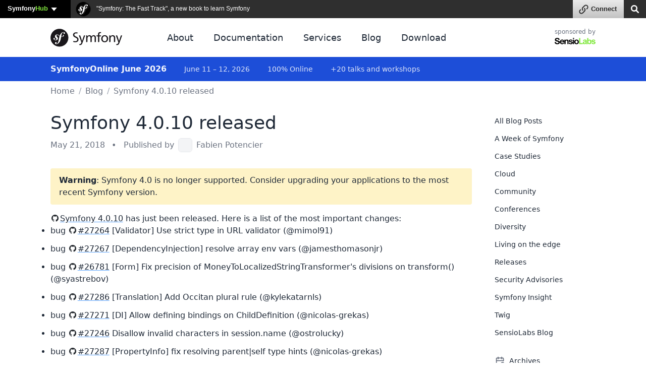

--- FILE ---
content_type: text/html; charset=UTF-8
request_url: https://symfony.com/blog/symfony-4-0-10-released
body_size: 28369
content:
<!DOCTYPE html>
<html lang="en">
    <head>
        <meta charset="UTF-8" />
        <meta http-equiv="X-UA-Compatible" content="IE=edge">
        <meta name="viewport" content="width=device-width, initial-scale=1">
        <meta name="robots" content="index, follow, all" />
        <meta name="Author" content="Symfony" />
        <meta name="color-scheme" content="light dark">
        <meta name="view-transition" content="same-origin" />
                    <meta name="description" content="Symfony 4.0.10 has just been released.">
                <meta name="Keywords" content="symfony3, symfony2, symfony, project, framework, php, php5, php7, php8, open-source, packages, components, symphony, symfony framework, symfony tutorial" />
        
        <link rel="preconnect" href="https://connect.symfony.com">

                <title>Symfony 4.0.10 released (Symfony Blog)</title>

                    <link rel="canonical" href="https://symfony.com/blog/symfony-4-0-10-released">
        
        <link rel="search" type="application/opensearchdescription+xml" href="https://symfony.com/opensearch/documentation.xml" title="Symfony documentation">

        
                            
<link rel="stylesheet" href="/assets/vendor/bootstrap/dist/css/bootstrap.min-FxLwN4-.css">
<link rel="stylesheet" href="/assets/styles/color-palette-duDtCWP.css">
<link rel="stylesheet" href="/assets/styles/app-rlUvz2c.css">
<link rel="stylesheet" href="/assets/styles/ui-components-cSbA7fS.css">
<link rel="stylesheet" href="/assets/@symfony/ux-live-component/live.min-FOtfHpc.css">
<link rel="stylesheet" href="/assets/styles/search-tiOqfPE.css">
<link rel="stylesheet" href="/assets/styles/blog-40A4Bkf.css">
<link rel="stylesheet" href="/assets/styles/_webfont-jetbrains-mono-Ha-jryu.css">
<link rel="stylesheet" href="/assets/styles/code-sxEp8eO.css">
<link rel="stylesheet" href="/assets/styles/component-terminal-bjpSKA1.css">
<script type="importmap" data-turbo-track="reload">
{
    "imports": {
        "app": "/assets/app-iodFN2G.js",
        "bootstrap/dist/css/bootstrap.min.css": "data:application/javascript,",
        "bootstrap/js/src/offcanvas": "/assets/vendor/bootstrap/js/src/offcanvas-HKB-RdI.js",
        "/assets/styles/color-palette.css": "data:application/javascript,",
        "/assets/styles/app.css": "data:application/javascript,",
        "/assets/styles/ui-components.css": "data:application/javascript,",
        "/assets/stimulus.js": "/assets/stimulus-NEEjnKA.js",
        "@symfony/stimulus-bundle": "/assets/@symfony/stimulus-bundle/loader-V1GtHuK.js",
        "@hotwired/stimulus": "/assets/vendor/@hotwired/stimulus/stimulus.index-S4zNcea.js",
        "/assets/@symfony/stimulus-bundle/controllers.js": "/assets/@symfony/stimulus-bundle/controllers-C642yEF.js",
        "/assets/@symfony/ux-live-component/live_controller.js": "/assets/@symfony/ux-live-component/live_controller-kHcNpEc.js",
        "/assets/@symfony/ux-live-component/live.min.css": "data:application/javascript,",
        "/assets/controllers/eventsmap_controller.js": "/assets/controllers/eventsmap_controller-3shcJI3.js",
        "search": "/assets/search-ID8xbgA.js",
        "/assets/styles/search.css": "data:application/javascript,",
        "mousetrap": "/assets/vendor/mousetrap/mousetrap.index-lPOL09R.js",
        "blog": "/assets/blog-XvjynFa.js",
        "/assets/styles/blog.css": "data:application/javascript,",
        "/assets/code.js": "/assets/code-rlp4scR.js",
        "bootstrap/js/src/popover": "/assets/vendor/bootstrap/js/src/popover-9_OGTre.js",
        "/assets/styles/_webfont-jetbrains-mono.css": "data:application/javascript,",
        "/assets/styles/code.css": "data:application/javascript,",
        "/assets/styles/component-terminal.css": "data:application/javascript,",
        "@popperjs/core": "/assets/vendor/@popperjs/core/core.index-3ZjMK_g.js",
        "admin-bundles": "/assets/admin-bundles-CPqXpWD.js",
        "admin-blog": "/assets/admin-blog-pkQH3jT.js",
        "/assets/@symfony/ux-leaflet-map/map_controller.js": "/assets/@symfony/ux-leaflet-map/map_controller-ztUNYjJ.js",
        "/assets/controllers/csrf_protection_controller.js": "/assets/controllers/csrf_protection_controller-6ynUAeX.js",
        "component-terminal": "/assets/component-terminal-34EnBuH.js",
        "terminal-recording-player": "/assets/asciinema-player-B0DUnCB.js",
        "backers": "/assets/backers-irtGzNA.js",
        "/assets/styles/backers.css": "data:application/javascript,document.head.appendChild(Object.assign(document.createElement('link'),{rel:'stylesheet',href:'/assets/styles/backers-vLJ_o3I.css'}))",
        "cloud": "/assets/cloud-52EmSvn.js",
        "/assets/styles/cloud.css": "data:application/javascript,document.head.appendChild(Object.assign(document.createElement('link'),{rel:'stylesheet',href:'/assets/styles/cloud-GomLxmc.css'}))",
        "code": "/assets/code-rlp4scR.js",
        "packages": "/assets/packages-rvxwuyh.js",
        "/assets/styles/packages.css": "data:application/javascript,document.head.appendChild(Object.assign(document.createElement('link'),{rel:'stylesheet',href:'/assets/styles/packages-B8CPGkC.css'}))",
        "/assets/component-terminal.js": "/assets/component-terminal-34EnBuH.js",
        "package-downloads": "/assets/package-downloads-rW3elR9.js",
        "/assets/styles/package-downloads.css": "data:application/javascript,document.head.appendChild(Object.assign(document.createElement('link'),{rel:'stylesheet',href:'/assets/styles/package-downloads-p5alO0N.css'}))",
        "doc": "/assets/doc-ARUeobb.js",
        "/assets/styles/doc.css": "data:application/javascript,document.head.appendChild(Object.assign(document.createElement('link'),{rel:'stylesheet',href:'/assets/styles/doc-PELdDxR.css'}))",
        "download": "/assets/download-Z9gClTe.js",
        "/assets/styles/download.css": "data:application/javascript,document.head.appendChild(Object.assign(document.createElement('link'),{rel:'stylesheet',href:'/assets/styles/download-99HXIMW.css'}))",
        "home": "/assets/home-L0byq_8.js",
        "/assets/styles/home.css": "data:application/javascript,document.head.appendChild(Object.assign(document.createElement('link'),{rel:'stylesheet',href:'/assets/styles/home-pOn81S4.css'}))",
        "jobs": "/assets/jobs-codahCP.js",
        "/assets/styles/jobs.css": "data:application/javascript,document.head.appendChild(Object.assign(document.createElement('link'),{rel:'stylesheet',href:'/assets/styles/jobs-WPENuNg.css'}))",
        "legacy": "/assets/legacy-8KQ6njO.js",
        "/assets/styles/legacy.css": "data:application/javascript,document.head.appendChild(Object.assign(document.createElement('link'),{rel:'stylesheet',href:'/assets/styles/legacy-bh0GJmX.css'}))",
        "releases": "/assets/releases-D7YwSJo.js",
        "/assets/styles/releases.css": "data:application/javascript,document.head.appendChild(Object.assign(document.createElement('link'),{rel:'stylesheet',href:'/assets/styles/releases-BfzgFCF.css'}))",
        "support": "/assets/support-PSMhspK.js",
        "twenty-years": "/assets/twenty-years-yrDjvQc.js",
        "/assets/twenty_years/styles/twenty-years-compiled.css": "data:application/javascript,document.head.appendChild(Object.assign(document.createElement('link'),{rel:'stylesheet',href:'/assets/twenty_years/styles/twenty-years-compiled-mhpsuj3.css'}))",
        "/assets/twenty_years/init.js": "/assets/twenty_years/init-0isE53W.js",
        "/assets/twenty_years/confettis-effect.js": "/assets/twenty_years/confettis-effect-DsF1PMs.js",
        "/assets/twenty_years/boxes.js": "/assets/twenty_years/boxes-sgaDl6o.js",
        "/assets/twenty_years/scroll-boxes.js": "/assets/twenty_years/scroll-boxes-cnHzl4Y.js",
        "/assets/twenty_years/scroll-sections.js": "/assets/twenty_years/scroll-sections-calGxLD.js",
        "/assets/twenty_years/scroll-timeline.js": "/assets/twenty_years/scroll-timeline-__wPjz5.js",
        "contributors": "/assets/contributors-3sX4Zo6.js",
        "sortablejs": "/assets/vendor/sortablejs/sortablejs.index-IrvCymH.js",
        "tom-select": "/assets/vendor/tom-select/tom-select.index-glUFqPA.js",
        "tom-select/dist/css/tom-select.bootstrap5.min.css": "data:application/javascript,document.head.appendChild(Object.assign(document.createElement('link'),{rel:'stylesheet',href:'/assets/vendor/tom-select/dist/css/tom-select.bootstrap5.min-rafe_gp.css'}))",
        "clipboard": "/assets/vendor/clipboard/clipboard.index-3N7-JJm.js",
        "asciinema-player/dist/bundle/asciinema-player.min.css": "data:application/javascript,document.head.appendChild(Object.assign(document.createElement('link'),{rel:'stylesheet',href:'/assets/vendor/asciinema-player/dist/bundle/asciinema-player.min-JgMTBu2.css'}))",
        "@symfony/ux-live-component": "/assets/@symfony/ux-live-component/live_controller-kHcNpEc.js",
        "bootstrap": "/assets/vendor/bootstrap/bootstrap.index-wScCW9Z.js",
        "bootstrap/js/src/collapse": "/assets/vendor/bootstrap/js/src/collapse-c3MLaFE.js",
        "bootstrap/js/src/tab": "/assets/vendor/bootstrap/js/src/tab--0B6WA3.js",
        "bootstrap/js/src/dropdown": "/assets/vendor/bootstrap/js/src/dropdown-FB4gkPa.js",
        "@symfony/ux-map/abstract-map-controller": "/assets/@symfony/ux-map/abstract_map_controller-sLMvcdT.js",
        "@symfony/ux-leaflet-map/map-controller": "/assets/@symfony/ux-leaflet-map/map_controller-ztUNYjJ.js",
        "leaflet": "/assets/vendor/leaflet/leaflet.index-Y9-WLvo.js",
        "leaflet/dist/leaflet.min.css": "data:application/javascript,document.head.appendChild(Object.assign(document.createElement('link'),{rel:'stylesheet',href:'/assets/vendor/leaflet/dist/leaflet.min-YqA-lmN.css'}))",
        "@hotwired/turbo": "/assets/vendor/@hotwired/turbo/turbo.index-pT15T6h.js",
        "emoji-mart": "/assets/vendor/emoji-mart/emoji-mart.index-pWLWvlo.js",
        "@symfony/ux-leaflet-map": "/assets/@symfony/ux-leaflet-map/map_controller-ztUNYjJ.js",
        "tippy.js": "/assets/vendor/tippy.js/tippy.js.index-I3WGPCN.js",
        "tippy.js/dist/tippy.css": "data:application/javascript,document.head.appendChild(Object.assign(document.createElement('link'),{rel:'stylesheet',href:'/assets/vendor/tippy.js/dist/tippy-LP-yd8O.css'}))",
        "canvas-confetti": "/assets/vendor/canvas-confetti/canvas-confetti.index-0nNIwVJ.js",
        "gsap": "/assets/vendor/gsap/gsap.index-nqGQ7Ui.js",
        "gsap/dist/ScrollTrigger.min.js": "/assets/vendor/gsap/dist/ScrollTrigger.min-vG1Mhtf.js",
        "gsap/dist/ScrollToPlugin.min.js": "/assets/vendor/gsap/dist/ScrollToPlugin.min-9Vzq3wA.js",
        "asciinema-player": "/assets/vendor/asciinema-player/asciinema-player.index-VQSUk_R.js"
    }
}
</script><script data-turbo-track="reload">
if (!HTMLScriptElement.supports || !HTMLScriptElement.supports('importmap')) (function () {
    const script = document.createElement('script');
    script.src = 'https://ga.jspm.io/npm:es-module-shims@1.10.0/dist/es-module-shims.js';
    script.setAttribute('crossorigin', 'anonymous');
    script.setAttribute('integrity', 'sha384-ie1x72Xck445i0j4SlNJ5W5iGeL3Dpa0zD48MZopgWsjNB/lt60SuG1iduZGNnJn');
    script.setAttribute('data-turbo-track', 'reload');
    document.head.appendChild(script);
})();
</script>
<link rel="modulepreload" href="/assets/app-iodFN2G.js">
<link rel="modulepreload" href="/assets/vendor/bootstrap/js/src/offcanvas-HKB-RdI.js">
<link rel="modulepreload" href="/assets/stimulus-NEEjnKA.js">
<link rel="modulepreload" href="/assets/@symfony/stimulus-bundle/loader-V1GtHuK.js">
<link rel="modulepreload" href="/assets/vendor/@hotwired/stimulus/stimulus.index-S4zNcea.js">
<link rel="modulepreload" href="/assets/@symfony/stimulus-bundle/controllers-C642yEF.js">
<link rel="modulepreload" href="/assets/@symfony/ux-live-component/live_controller-kHcNpEc.js">
<link rel="modulepreload" href="/assets/controllers/eventsmap_controller-3shcJI3.js">
<link rel="modulepreload" href="/assets/search-ID8xbgA.js">
<link rel="modulepreload" href="/assets/vendor/mousetrap/mousetrap.index-lPOL09R.js">
<link rel="modulepreload" href="/assets/blog-XvjynFa.js">
<link rel="modulepreload" href="/assets/code-rlp4scR.js">
<link rel="modulepreload" href="/assets/vendor/bootstrap/js/src/popover-9_OGTre.js">
<link rel="modulepreload" href="/assets/vendor/@popperjs/core/core.index-3ZjMK_g.js">
<script type="module" data-turbo-track="reload">import 'app';import 'search';import 'blog';</script>
        
    <script type="module">import '@hotwired/turbo';</script>

                <link rel="stylesheet" href="https://connect.symfony.com/css/sln.css">
        <script type="text/javascript" defer>
            document.head.appendChild(Object.assign(document.createElement('script'), {
                src: 'https://connect.symfony.com/sln.js?customize_url=https%3A%2F%2Fsymfony.com%2Faccount%2Fsln_customiser.js',
                async: true,
            }));
        </script>
        
        <link rel="shortcut icon" type="image/svg+xml" href="/favicons/favicon.svg">
        <link rel="alternate icon" type="image/png" sizes="180x180" href="/favicons/favicon-180x180.png">
        <link rel="mask-icon" href="/favicons/safari-pinned-tab.svg" color="#5bbad5">
        <link rel="apple-touch-icon" sizes="180x180" href="/favicons/apple-touch-icon.png">
        <link rel="manifest" href="/static/webmanifest.json">
        <meta name="msapplication-config" content="/static/browserconfig.xml" />
        <meta name="theme-color" content="#ffffff">
        <meta name="apple-mobile-web-app-title" content="Symfony">

        <meta property="fb:pages" content="211720082183067">
        <meta name="twitter:site" content="@symfony">
                    <meta name="twitter:card" content="summary_large_image" />
        
                    <meta property="og:type" content="website">
            <meta property="og:title" content="Symfony 4.0.10 released (Symfony Blog)">
            <meta property="og:image" content="https://symfony.com/images/opengraph/symfony.png">
            <meta property="og:image:alt" content="Symfony 4.0.10 has just been released.">
            <meta property="og:url" content="https://symfony.com/blog/symfony-4-0-10-released">

                            <meta property="og:description" content="Symfony 4.0.10 has just been released.">
                    
        <meta name="msapplication-TileColor" content="#262626">
        <meta name="application-name" content="Symfony">
        <meta name="msapplication-tooltip" content="Official Symfony website">

        <meta name="theme-color" content="#262626">
                
    <link rel="alternate" type="application/rss+xml" title="RSS Feed for Symfony Blog Posts" href="https://feeds.feedburner.com/symfony/blog" />

    <link rel="alternate" type="application/rss+xml" title="RSS Feed for Symfony Blog comments" href="https://feeds.feedburner.com/symfony/blog/comments" />
    <script async="true" data-browser-key="708cc1e7d4caf1babcf4add8f85ee4bab46c2fc9583f44e11b2bd8fb8a6d87ab" data-sample-rate="0.010000" data-parent-trace-id="c6fd7c24f3ee139929d3e6ab66623ae8" data-transaction-name="App\Controller\BlogController::postAction" data-collector="https://ingest.blackfire-eu.observability-pipeline.blackfire.io" src="https://admin-pipeline.blackfire-eu.observability-pipeline.blackfire.io/js/probe.js"></script></head>

    <body data-turbo="false" class="layout-blog" >
        <a href="#main-content" class="show-on-focus skip-to-content">Skip to content</a>

        <script>
            function setSymfonyWebsiteColorScheme () {
                const selectedColorScheme = localStorage.getItem('colorScheme') || 'sync';
                const resolvedColorScheme = 'sync' === selectedColorScheme
                    ? matchMedia('(prefers-color-scheme: dark)').matches ? 'dark' : 'light'
                    : selectedColorScheme;

                document.body.classList.remove('light-theme', 'dark-theme');
                document.body.classList.add('light' === resolvedColorScheme ? 'light-theme' : 'dark-theme');
                document.body.setAttribute('data-bs-theme', resolvedColorScheme);
                localStorage.setItem('colorScheme', selectedColorScheme);
                document.body.style.colorScheme = resolvedColorScheme;
            }

            setSymfonyWebsiteColorScheme();
            window.matchMedia('(prefers-color-scheme: dark)').addEventListener('change', function (e) {
                setSymfonyWebsiteColorScheme();
            });

            document.body.classList.add(
                (navigator.appVersion.indexOf('Win') !== -1) ? 'windows' : (navigator.appVersion.indexOf('Mac') !== -1) ? 'macos' : 'linux'
            );
        </script>

        <script type="application/ld+json">{"@context":"https:\/\/schema.org","@type":"WebSite","name":"Symfony","url":"https:\/\/symfony.com","potentialAction":{"@type":"SearchAction","target":"https:\/\/symfony.com\/search?q={query}","query-input":"required name=query"}}</script>
        <script type="application/ld+json">{"@context":"https:\/\/schema.org","@type":"Organization","url":"https:\/\/symfony.com","name":"Symfony","logo":"https:\/\/symfony.com\/images\/logos\/sf-positive.png","sameAs":["https:\/\/github.com\/symfony","https:\/\/x.com\/symfony","https:\/\/mastodon.social\/@symfony","https:\/\/www.linkedin.com\/company\/symfony-sas\/","https:\/\/www.facebook.com\/SymfonyFramework","https:\/\/www.youtube.com\/symfonytv","https:\/\/bsky.app\/profile\/symfony.com","https:\/\/www.threads.com\/@symfony"]}</script>
        <script type="application/ld+json">{"@context":"https:\/\/schema.org","@type":"Event","eventAttendanceMode":"OfflineEventAttendanceMode","eventStatus":"https:\/\/schema.org\/EventScheduled","name":"SymfonyLive Paris 2026","image":"https:\/\/symfony.com\/images\/conferences\/sflive.png","organizer":{"@type":"Organization","name":"Symfony","url":"https:\/\/symfony.com","logo":{"@type":"ImageObject","url":"https:\/\/symfony.com\/images\/logos\/sf-positive.png"}},"description":"Conf\u00e9rence locale pour les d\u00e9veloppeurs Symfony et PHP, avec des conf\u00e9rences techniques, des retours d'exp\u00e9rience et des \u00e9changes entre professionnels.","performer":[{"@type":"Person","name":"R\u00e9mi JANOT","url":"https:\/\/connect.symfony.com\/profile\/rjanot","image":"https:\/\/connect.symfony.com\/profile\/rjanot.picture"},{"@type":"Person","name":"David Buchmann","url":"https:\/\/connect.symfony.com\/profile\/dbu","image":"https:\/\/connect.symfony.com\/profile\/dbu.picture"},{"@type":"Person","name":"Romain Neutron","url":"https:\/\/connect.symfony.com\/profile\/romain","image":"https:\/\/connect.symfony.com\/profile\/romain.picture"},{"@type":"Person","name":"Gr\u00e9goire Pineau","url":"https:\/\/connect.symfony.com\/profile\/lyrixx","image":"https:\/\/connect.symfony.com\/profile\/lyrixx.picture"},{"@type":"Person","name":"J\u00e9r\u00f4me Tamarelle","url":"https:\/\/connect.symfony.com\/profile\/gromnan","image":"https:\/\/connect.symfony.com\/profile\/gromnan.picture"}],"location":{"@type":"Place","name":"Cit\u00e9 Universitaire","address":{"@type":"PostalAddress","streetAddress":"17, boulevard Jourdan, 75014 Paris","addressLocality":"Paris","addressCountry":"FR"},"geo":{"@type":"GeoCoordinates","latitude":48.820039999999999,"longitude":2.3388499999999999}},"url":"https:\/\/live.symfony.com\/2026-paris\/","startDate":"2026-03-26","endDate":"2026-03-27","offers":[{"@type":"Offer","price":349,"priceCurrency":"EUR","url":"https:\/\/live.symfony.com\/2026-paris\/registration\/","validFrom":"2025-03-27T09:00:00+01:00","availability":"https:\/\/schema.org\/SoldOut"},{"@type":"Offer","price":399,"priceCurrency":"EUR","url":"https:\/\/live.symfony.com\/2026-paris\/registration\/","validFrom":"2025-09-25T00:00:00+02:00","availability":"https:\/\/schema.org\/SoldOut"},{"@type":"Offer","price":499,"priceCurrency":"EUR","url":"https:\/\/live.symfony.com\/2026-paris\/registration\/","validFrom":"2026-01-22T00:00:00+01:00","availability":"https:\/\/schema.org\/InStock"},{"@type":"Offer","price":549,"priceCurrency":"EUR","url":"https:\/\/live.symfony.com\/2026-paris\/registration\/","validFrom":"2026-02-26T00:00:00+01:00","availability":"https:\/\/schema.org\/InStock"},{"@type":"Offer","price":599,"priceCurrency":"EUR","url":"https:\/\/live.symfony.com\/2026-paris\/registration\/","validFrom":"2026-03-26T00:00:00+01:00","availability":"https:\/\/schema.org\/InStock"},{"@type":"Offer","price":149,"priceCurrency":"EUR","url":"https:\/\/live.symfony.com\/2026-paris\/registration\/","validFrom":"2026-03-28T00:00:00+01:00","availability":"https:\/\/schema.org\/InStock"}]}</script>
<script type="application/ld+json">{"@context":"https:\/\/schema.org","@type":"Event","eventAttendanceMode":"OfflineEventAttendanceMode","eventStatus":"https:\/\/schema.org\/EventScheduled","name":"SymfonyLive Berlin 2026","image":"https:\/\/symfony.com\/images\/conferences\/sflive.png","organizer":{"@type":"Organization","name":"Symfony","url":"https:\/\/symfony.com","logo":{"@type":"ImageObject","url":"https:\/\/symfony.com\/images\/logos\/sf-positive.png"}},"description":"A local conference for developers focused on real-world Symfony and PHP topics, with talks, community exchange, and technical insights.","performer":[],"location":{"@type":"Place","name":"CineStar CUBIX","address":{"@type":"PostalAddress","streetAddress":"Rathausstrasse 1, 10178 Berlin, Germany","addressLocality":"Berlin","addressCountry":"DE"},"geo":{"@type":"GeoCoordinates","latitude":52.520310000000002,"longitude":13.41194}},"url":"https:\/\/live.symfony.com\/2026-berlin\/","startDate":"2026-04-23","endDate":"2026-04-24","offers":[{"@type":"Offer","price":399,"priceCurrency":"EUR","url":"https:\/\/live.symfony.com\/2026-berlin\/registration\/","validFrom":"2025-04-03T00:00:00+02:00","availability":"https:\/\/schema.org\/SoldOut"},{"@type":"Offer","price":499,"priceCurrency":"EUR","url":"https:\/\/live.symfony.com\/2026-berlin\/registration\/","validFrom":"2025-10-09T00:00:00+02:00","availability":"https:\/\/schema.org\/InStock"},{"@type":"Offer","price":549,"priceCurrency":"EUR","url":"https:\/\/live.symfony.com\/2026-berlin\/registration\/","validFrom":"2026-02-26T00:00:00+01:00","availability":"https:\/\/schema.org\/InStock"},{"@type":"Offer","price":599,"priceCurrency":"EUR","url":"https:\/\/live.symfony.com\/2026-berlin\/registration\/","validFrom":"2026-04-02T00:00:00+02:00","availability":"https:\/\/schema.org\/InStock"},{"@type":"Offer","price":649,"priceCurrency":"EUR","url":"https:\/\/live.symfony.com\/2026-berlin\/registration\/","validFrom":"2026-04-23T00:00:00+02:00","availability":"https:\/\/schema.org\/InStock"},{"@type":"Offer","price":149,"priceCurrency":"EUR","url":"https:\/\/live.symfony.com\/2026-berlin\/registration\/","validFrom":"2026-04-25T00:00:00+02:00","availability":"https:\/\/schema.org\/InStock"}]}</script>
<script type="application/ld+json">{"@context":"https:\/\/schema.org","@type":"Event","eventAttendanceMode":"OfflineEventAttendanceMode","eventStatus":"https:\/\/schema.org\/EventScheduled","name":"SymfonyDay Montreal 2026","image":"https:\/\/symfony.com\/images\/conferences\/sflive.png","organizer":{"@type":"Organization","name":"Symfony","url":"https:\/\/symfony.com","logo":{"@type":"ImageObject","url":"https:\/\/symfony.com\/images\/logos\/sf-positive.png"}},"description":"A local conference for developers focused on real-world Symfony and PHP topics, with talks, community exchange, and technical insights.","performer":[],"location":{"@type":"Place","name":"Montreal","address":{"@type":"PostalAddress","streetAddress":"UQAM, Espace Quartier Latin, , 1280 R. Saint-Denis, Montr\u00e9al, QC H2X 3J6, Canada","addressLocality":"Montreal","addressCountry":"CA"},"geo":{"@type":"GeoCoordinates","latitude":45.513308000000002,"longitude":-73.560256999999993}},"url":"https:\/\/live.symfony.com\/2026-montreal\/","startDate":"2026-06-04","endDate":"2026-06-04","offers":[{"@type":"Offer","price":79,"priceCurrency":"EUR","url":"https:\/\/live.symfony.com\/2026-montreal\/registration\/","validFrom":"2025-09-10T00:00:00-04:00","availability":"https:\/\/schema.org\/InStock"},{"@type":"Offer","price":119,"priceCurrency":"EUR","url":"https:\/\/live.symfony.com\/2026-montreal\/registration\/","validFrom":"2026-02-25T00:00:00-05:00","availability":"https:\/\/schema.org\/InStock"},{"@type":"Offer","price":149,"priceCurrency":"EUR","url":"https:\/\/live.symfony.com\/2026-montreal\/registration\/","validFrom":"2026-04-22T00:00:00-04:00","availability":"https:\/\/schema.org\/InStock"}]}</script>
<script type="application/ld+json">{"@context":"https:\/\/schema.org","@type":"Event","eventAttendanceMode":"OnlineEventAttendanceMode","eventStatus":"https:\/\/schema.org\/EventScheduled","name":"Symfony June 2026","image":"https:\/\/symfony.com\/images\/conferences\/sfcon.png","organizer":{"@type":"Organization","name":"Symfony","url":"https:\/\/symfony.com","logo":{"@type":"ImageObject","url":"https:\/\/symfony.com\/images\/logos\/sf-positive.png"}},"description":"A global virtual conference connecting developers worldwide to learn about the latest Symfony features, best practices, and modern PHP development.","performer":[],"location":{"@type":"VirtualLocation","url":"https:\/\/live.symfony.com\/2026-online-june\/"},"url":"https:\/\/live.symfony.com\/2026-online-june\/","startDate":"2026-06-11","endDate":"2026-06-12","offers":[{"@type":"Offer","price":79,"priceCurrency":"EUR","url":"https:\/\/live.symfony.com\/2026-online-june\/registration\/","validFrom":"2025-12-10T00:00:00+01:00","availability":"https:\/\/schema.org\/InStock"},{"@type":"Offer","price":119,"priceCurrency":"EUR","url":"https:\/\/live.symfony.com\/2026-online-june\/registration\/","validFrom":"2026-02-26T00:00:00+01:00","availability":"https:\/\/schema.org\/InStock"},{"@type":"Offer","price":149,"priceCurrency":"EUR","url":"https:\/\/live.symfony.com\/2026-online-june\/registration\/","validFrom":"2026-05-07T00:00:00+02:00","availability":"https:\/\/schema.org\/InStock"},{"@type":"Offer","price":149,"priceCurrency":"EUR","url":"https:\/\/live.symfony.com\/2026-online-june\/registration\/","validFrom":"2026-06-12T17:31:00+02:00","availability":"https:\/\/schema.org\/InStock"}]}</script>
<script type="application/ld+json">{"@context":"https:\/\/schema.org","@type":"Event","eventAttendanceMode":"OfflineEventAttendanceMode","eventStatus":"https:\/\/schema.org\/EventScheduled","name":"SymfonyCon Warsaw 2026","image":"https:\/\/symfony.com\/images\/conferences\/sfcon.png","organizer":{"@type":"Organization","name":"Symfony","url":"https:\/\/symfony.com","logo":{"@type":"ImageObject","url":"https:\/\/symfony.com\/images\/logos\/sf-positive.png"}},"description":"A global Symfony conference in English, bringing together developers from around the world to share knowledge, network, and explore the latest in web development.","performer":[],"location":{"@type":"Place","name":"Hilton Warsaw Hotel and Convention Centre","address":{"@type":"PostalAddress","streetAddress":"Grzybowska 63, 00-844 Warszawa, Poland","addressLocality":"Warsaw","addressCountry":"PL"},"geo":{"@type":"GeoCoordinates","latitude":52.233719000000001,"longitude":20.986059000000001}},"url":"https:\/\/live.symfony.com\/2026-warsaw-con\/","startDate":"2026-11-26","endDate":"2026-11-27","offers":[{"@type":"Offer","price":459,"priceCurrency":"EUR","url":"https:\/\/live.symfony.com\/2026-warsaw-con\/registration\/","validFrom":"2025-11-28T17:00:00+01:00","availability":"https:\/\/schema.org\/InStock"},{"@type":"Offer","price":569,"priceCurrency":"EUR","url":"https:\/\/live.symfony.com\/2026-warsaw-con\/registration\/","validFrom":"2026-04-09T00:00:00+02:00","availability":"https:\/\/schema.org\/InStock"},{"@type":"Offer","price":749,"priceCurrency":"EUR","url":"https:\/\/live.symfony.com\/2026-warsaw-con\/registration\/","validFrom":"2026-09-24T00:00:00+02:00","availability":"https:\/\/schema.org\/InStock"},{"@type":"Offer","price":849,"priceCurrency":"EUR","url":"https:\/\/live.symfony.com\/2026-warsaw-con\/registration\/","validFrom":"2026-11-05T00:00:00+01:00","availability":"https:\/\/schema.org\/InStock"},{"@type":"Offer","price":919,"priceCurrency":"EUR","url":"https:\/\/live.symfony.com\/2026-warsaw-con\/registration\/","validFrom":"2026-11-26T00:00:00+01:00","availability":"https:\/\/schema.org\/InStock"},{"@type":"Offer","price":149,"priceCurrency":"EUR","url":"https:\/\/live.symfony.com\/2026-warsaw-con\/registration\/","validFrom":"2026-11-27T18:31:00+01:00","availability":"https:\/\/schema.org\/InStock"}]}</script>


                <div id="sln"></div>
        
                    <header>
    <div class="ui-page-container ">
        <nav class="navbar navbar-expand-lg">
            <a class="navbar-brand" href="/" aria-label="Symfony">
                <span aria-hidden="true"><svg xmlns="http://www.w3.org/2000/svg" width="260" height="66" viewBox="0 0 260 66"><circle fill="#1A171B" cx="32.455" cy="32.665" r="32.455"/><path fill="#FFF" d="M46.644 12.219c-3.297.115-6.175 1.932-8.317 4.446-2.372 2.756-3.95 6.025-5.087 9.362-2.034-1.667-3.603-3.825-6.866-4.766-2.522-.724-5.171-.425-7.607 1.39-1.154.862-1.949 2.165-2.327 3.39-.979 3.183 1.029 6.016 1.941 7.033l1.994 2.137c.411.419 1.401 1.512.917 3.079-.523 1.704-2.577 2.807-4.684 2.157-.941-.287-2.293-.988-1.99-1.975.125-.404.414-.706.569-1.055.142-.3.21-.525.253-.657.385-1.257-.141-2.892-1.487-3.307-1.256-.385-2.541-.08-3.039 1.537-.565 1.837.314 5.171 5.023 6.623 5.517 1.695 10.184-1.309 10.846-5.227.417-2.454-.691-4.277-2.721-6.622l-1.654-1.829c-1.002-1.001-1.346-2.707-.309-4.018.875-1.106 2.121-1.578 4.162-1.023 2.979.809 4.307 2.876 6.523 4.543-.915 3.001-1.513 6.013-2.054 8.714l-.33 2.014c-1.584 8.308-2.793 12.87-5.935 15.489-.633.45-1.538 1.124-2.902 1.171-.715.022-.946-.47-.956-.684-.017-.502.406-.732.687-.958.42-.229 1.055-.609 1.012-1.826-.046-1.438-1.237-2.685-2.959-2.628-1.29.044-3.256 1.258-3.182 3.48.077 2.295 2.216 4.015 5.441 3.906 1.724-.059 5.574-.761 9.368-5.271 4.416-5.17 5.651-11.097 6.58-15.435l1.037-5.727c.576.069 1.192.115 1.862.131 5.5.116 8.251-2.733 8.292-4.805.027-1.254-.823-2.488-2.013-2.46-.852.024-1.922.591-2.179 1.769-.251 1.156 1.75 2.199.186 3.212-1.111.719-3.103 1.226-5.908.814l.51-2.819c1.041-5.346 2.325-11.922 7.196-12.082.355-.018 1.654.016 1.684.875.009.287-.062.36-.398 1.017-.342.512-.471.948-.455 1.449.047 1.365 1.085 2.262 2.586 2.208 2.01-.065 2.588-2.022 2.555-3.027-.081-2.361-2.57-3.853-5.865-3.745z"/><path fill="#1A171B" d="M196.782 23.534c7.48 0 12.499 5.407 12.499 12.887 0 7.048-5.116 12.886-12.499 12.886-7.435 0-12.55-5.838-12.55-12.886 0-7.48 5.018-12.887 12.55-12.887zm0 22.109c5.306 0 7.671-4.827 7.671-9.222 0-4.68-2.847-9.217-7.671-9.217-4.877 0-7.724 4.537-7.724 9.217.001 4.394 2.365 9.222 7.724 9.222zM183.61 25.825v-1.713h-6.518v-2.341c0-3.33.483-5.842 4.391-5.842.072 0 .149.005.224.008.008 0 .007-.012.016-.012 1.085.08 1.987-.804 2.048-1.887l.08-1.486c-.915-.146-1.884-.29-3.039-.29-6.709 0-8.255 3.91-8.255 9.896v1.955h-5.795v1.913c.149.99.996 1.752 2.031 1.752.006 0 .009.005.016.005h3.748V48.73h2.5l.006-.001c1.04 0 1.892-.779 2.03-1.779V27.783h4.538a2.052 2.052 0 0 0 1.979-1.958zm-60.435-1.713c-.008 0-.013.006-.024.006-.956 0-1.882.657-2.286 1.545l-6.244 18.82h-.096l-6.106-18.81c-.399-.893-1.329-1.555-2.291-1.555-.011 0-.015-.006-.024-.006h-3.164l8.351 22.977c.291.821.871 2.077.871 2.606 0 .483-1.353 6.08-5.409 6.08-.1 0-.201-.009-.3-.017-1.034-.057-1.815.665-1.989 1.779l-.124 1.57c.82.145 1.645.338 3.092.338 5.984 0 7.769-5.455 9.46-10.185l9.073-25.149h-2.79zm-28.843 5c-3.747-1.917-7.847-3.218-7.918-7.076.012-4.097 3.776-5.172 6.677-5.169.012-.002.024-.002.031-.002 1.26 0 2.268.125 3.251.34.013 0 .011-.016.027-.016 1.039.076 1.911-.737 2.034-1.762l.083-1.488c-1.902-.473-3.889-.712-5.619-.712-6.309.039-10.992 3.213-11.007 9.268.009 5.296 3.578 7.349 7.416 9.207 3.764 1.81 7.888 3.305 7.924 7.674-.023 4.56-4.423 6.241-7.455 6.247-1.773-.006-3.698-.449-5.32-.96-1.017-.168-1.851.729-1.982 1.917l-.138 1.327c2.23.72 4.517 1.348 6.815 1.348h.027c7.065-.051 12.557-2.869 12.578-10.185-.011-5.645-3.604-8.016-7.424-9.958zm68.623 19.617l.006-.001c.98 0 1.796-.687 2.004-1.604V32.947c0-5.358-2.267-9.413-8.546-9.413-2.219 0-5.934 1.257-7.623 4.779-1.306-3.331-4.15-4.779-7-4.779-3.619 0-6.082 1.303-7.816 4.152h-.099v-1.532a2.058 2.058 0 0 0-2.055-2.036c-.008 0-.014-.006-.022-.006h-2.169v24.617h2.456l.006-.001a2.06 2.06 0 0 0 2.059-2.059c0-.03.011-.042.016-.063v-10.28c0-4.585 1.834-9.122 6.467-9.122 3.669 0 4.396 3.811 4.396 6.853V48.73h2.49l.007-.001a2.05 2.05 0 0 0 2.037-1.873v-10.53c0-4.585 1.835-9.122 6.468-9.122 3.667 0 4.393 3.811 4.393 6.853V48.73h2.525zm70.113 0l.008-.001a2.054 2.054 0 0 0 2.049-1.964v-12.66c0-6.611-2.85-10.571-9.222-10.571-3.426 0-6.705 1.691-8.059 4.491h-.097v-1.839c0-.001-.004-.001-.004-.006a2.057 2.057 0 0 0-2.058-2.061c-.011 0-.015-.006-.022-.006h-2.311v24.617h2.493l.007-.001a2.05 2.05 0 0 0 2.038-1.895v-9.495c0-5.984 2.319-10.135 7.482-10.135 3.96.24 5.211 3.038 5.211 8.783v12.742h2.485zm24.428-24.617c-.011 0-.014.006-.026.006-.954 0-1.883.657-2.283 1.545l-6.242 18.82h-.102l-6.104-18.81c-.401-.893-1.331-1.555-2.293-1.555-.007 0-.015-.006-.021-.006h-3.164l8.351 22.977c.291.821.873 2.077.873 2.606 0 .483-1.355 6.08-5.41 6.08-.102 0-.201-.009-.301-.017-1.033-.057-1.815.665-1.99 1.779l-.122 1.57c.82.145 1.645.338 3.091.338 5.984 0 7.772-5.455 9.462-10.185l9.074-25.149h-2.793z"/></svg></span>
            </a>

            <button class="navbar-toggler" type="button" data-bs-toggle="offcanvas" data-bs-target="#header-nav-menu" aria-controls="header-nav-menu" aria-expanded="false" aria-label="Toggle navigation">
                


<svg width="1em" height="1em" viewBox="0 0 24 24" fill="currentColor" aria-hidden="true"><path fill="none" stroke="currentColor" stroke-linecap="round" stroke-linejoin="round" stroke-width="2" d="M4 6h16M4 12h16M4 18h16"></path></svg>

            </button>

            <div class="offcanvas offcanvas-end" tabindex="-1" id="header-nav-menu">
                <div class="offcanvas-header justify-content-end">
                    <button type="button" class="btn-close" data-bs-dismiss="offcanvas" aria-label="Close">Close</button>
                </div>

                <div class="offcanvas-body align-items-center">
                    <div id="sensiolabs-highlight-responsive-menu"></div>

                    <ul class="navbar-nav flex-grow-1" role="menubar" aria-label="Menu">
                        <li role="none" class="nav-item">
                            <span tabindex="0" class="nav-header" role="menuitem" aria-haspopup="true" aria-expanded="false">About</span>

                            <div class="submenu">
                                <ul role="menu" aria-label="About">
                                    <li role="none" class="nav-link-with-icon">
                                        <span class="nav-link-icon">
                                            


<svg width="1em" height="1em" viewBox="0 0 24 24" fill="currentColor" aria-hidden="true"><g fill="none" stroke="currentColor" stroke-linecap="round" stroke-linejoin="round" stroke-width="2"><path d="M6 13q.687 1 2 1c1.313 0 2-.875 2-1.5c0-1.5-2-1-2-2C8 9.875 8.516 9 9.5 9c2.5 0 1.563 2 5.5 2q1 0 1-1"></path><path d="M9 17q-.143 1 1 1q2.571 0 3-6c.286-4 1.571-6 3-6q.857 0 1 1"></path><path d="M22 12c0 5.523-4.477 10-10 10S2 17.523 2 12S6.477 2 12 2a10 10 0 0 1 10 10"></path></g></svg>

                                        </span>
                                        <a role="menuitem" class="nav-link" href="/what-is-symfony">What is Symfony?</a>
                                    </li>
                                    <li role="none" class="nav-link-with-icon">
                                        <span class="nav-link-icon">
                                            


<svg width="1em" height="1em" viewBox="0 0 24 24" fill="currentColor" aria-hidden="true"><path fill="none" stroke="currentColor" stroke-linecap="round" stroke-linejoin="round" stroke-width="2" d="M5 7a4 4 0 1 0 8 0a4 4 0 1 0-8 0M3 21v-2a4 4 0 0 1 4-4h4a4 4 0 0 1 4 4v2m1-17.87a4 4 0 0 1 0 7.75M21 21v-2a4 4 0 0 0-3-3.85"></path></svg>

                                        </span>
                                        <a role="menuitem" class="nav-link" href="/community">Community</a>
                                    </li>
                                    <li role="none" class="nav-link-with-icon">
                                        <span class="nav-link-icon">
                                            


<svg width="1em" height="1em" viewBox="0 0 24 24" fill="currentColor" aria-hidden="true"><path fill="none" stroke="currentColor" stroke-linecap="round" stroke-linejoin="round" stroke-width="2" d="M16 6h3a1 1 0 0 1 1 1v11a2 2 0 0 1-4 0V5a1 1 0 0 0-1-1H5a1 1 0 0 0-1 1v12a3 3 0 0 0 3 3h11M8 8h4m-4 4h4m-4 4h4"></path></svg>

                                        </span>
                                        <a role="menuitem" class="nav-link" href="/blog/">News</a>
                                    </li>
                                    <li role="none" class="nav-link-with-icon">
                                        <span class="nav-link-icon">
                                            


<svg width="1em" height="1em" viewBox="0 0 24 24" fill="currentColor" aria-hidden="true"><path fill="none" stroke="currentColor" stroke-linecap="round" stroke-linejoin="round" stroke-width="2" d="M2 8a2 2 0 0 1 2-2h16a2 2 0 0 1 2 2v8a2 2 0 0 1-2 2H4a2 2 0 0 1-2-2zm4 2v.01m4-.01v.01m4-.01v.01m4-.01v.01M6 14v.01M18 14v.01M10 14l4 .01"></path></svg>

                                        </span>
                                        <a role="menuitem" class="nav-link" href="/doc/current/contributing/index.html">Contributing</a>
                                    </li>
                                    <li role="none" class="nav-link-with-icon">
                                        <span class="nav-link-icon">
                                            


<svg width="1em" height="1em" viewBox="0 0 24 24" fill="currentColor" aria-hidden="true"><g fill="none" stroke="currentColor" stroke-linecap="round" stroke-linejoin="round" stroke-width="2"><path d="M3 12a9 9 0 1 0 18 0a9 9 0 1 0-18 0m9 5v.01"></path><path d="M12 13.5a1.5 1.5 0 0 1 1-1.5a2.6 2.6 0 1 0-3-4"></path></g></svg>

                                        </span>
                                        <a role="menuitem" class="nav-link" href="/support">Support</a>
                                    </li>
                                </ul>
                            </div>
                        </li>

                        <li role="none" class="nav-item">
                            <span tabindex="0" class="nav-header" role="menuitem" aria-haspopup="true" aria-expanded="false">Documentation</span>

                            <div class="submenu">
                                <ul role="menu" aria-label="Documentation">
                                    <li role="none" class="nav-link-with-icon">
                                        <span class="nav-link-icon">
                                            


<svg width="1em" height="1em" viewBox="0 0 24 24" fill="currentColor" aria-hidden="true"><g fill="none" stroke="currentColor" stroke-linecap="round" stroke-linejoin="round" stroke-width="2"><path d="M5 5a1 1 0 0 1 1-1h2a1 1 0 0 1 1 1v14a1 1 0 0 1-1 1H6a1 1 0 0 1-1-1zm4 0a1 1 0 0 1 1-1h2a1 1 0 0 1 1 1v14a1 1 0 0 1-1 1h-2a1 1 0 0 1-1-1zM5 8h4m0 8h4"></path><path d="m13.803 4.56l2.184-.53c.562-.135 1.133.19 1.282.732l3.695 13.418a1.02 1.02 0 0 1-.634 1.219l-.133.041l-2.184.53c-.562.135-1.133-.19-1.282-.732L13.036 5.82a1.02 1.02 0 0 1 .634-1.219zM14 9l4-1m-2 8l3.923-.98"></path></g></svg>

                                        </span>
                                        <a role="menuitem" class="nav-link" href="/doc">Symfony Docs</a>
                                    </li>
                                    <li role="none" class="nav-link-with-icon">
                                        <span class="nav-link-icon">
                                            


<svg width="1em" height="1em" viewBox="0 0 24 24" fill="currentColor" aria-hidden="true"><g fill="none" stroke="currentColor" stroke-linecap="round" stroke-linejoin="round" stroke-width="2"><path d="M19 4v16H7a2 2 0 0 1-2-2V6a2 2 0 0 1 2-2z"></path><path d="M19 16H7a2 2 0 0 0-2 2M9 8h6"></path></g></svg>

                                        </span>
                                        <a role="menuitem" class="nav-link" href="/book">Symfony Book</a>
                                    </li>
                                    <li role="none" class="nav-link-with-icon">
                                        <span class="nav-link-icon">
                                            


<svg width="1em" height="1em" viewBox="0 0 24 24" fill="currentColor" aria-hidden="true"><path fill="none" stroke="currentColor" stroke-linecap="round" stroke-linejoin="round" stroke-width="2" d="m15 10l4.553-2.276A1 1 0 0 1 21 8.618v6.764a1 1 0 0 1-1.447.894L15 14zM3 8a2 2 0 0 1 2-2h8a2 2 0 0 1 2 2v8a2 2 0 0 1-2 2H5a2 2 0 0 1-2-2z"></path></svg>

                                        </span>
                                        <a role="menuitem" class="nav-link" href="https://symfonycasts.com">Screencasts</a>
                                    </li>
                                    <li role="none" class="nav-link-with-icon">
                                        <span class="nav-link-icon">
                                            


<svg width="1em" height="1em" viewBox="0 0 24 24" fill="currentColor" aria-hidden="true"><path fill="none" stroke="currentColor" stroke-linecap="round" stroke-linejoin="round" stroke-width="2" d="m12 3l8 4.5v9L12 21l-8-4.5v-9zm0 9l8-4.5M12 12v9m0-9L4 7.5"></path></svg>

                                        </span>
                                        <a role="menuitem" class="nav-link" href="/bundles">Symfony Bundles</a>
                                    </li>
                                    <li role="none" class="nav-link-with-icon">
                                        <span class="nav-link-icon">
                                            


<svg width="1em" height="1em" viewBox="0 0 24 24" fill="currentColor" aria-hidden="true"><path fill="none" stroke="currentColor" stroke-linecap="round" stroke-linejoin="round" stroke-width="2" d="M6.657 18C4.085 18 2 15.993 2 13.517s2.085-4.482 4.657-4.482c.393-1.762 1.794-3.2 3.675-3.773c1.88-.572 3.956-.193 5.444 1c1.488 1.19 2.162 3.007 1.77 4.769h.99c1.913 0 3.464 1.56 3.464 3.486s-1.551 3.487-3.465 3.487H6.657"></path></svg>

                                        </span>
                                        <a role="menuitem" class="nav-link" href="/doc/cloud/">Symfony Cloud</a>
                                    </li>
                                    <li role="none" class="nav-link-with-icon">
                                        <span class="nav-link-icon">
                                            


<svg width="1em" height="1em" viewBox="0 0 24 24" fill="currentColor" aria-hidden="true"><g fill="none" stroke="currentColor" stroke-linecap="round" stroke-linejoin="round" stroke-width="2"><path d="M22 9L12 5L2 9l10 4zv6"></path><path d="M6 10.6V16a6 3 0 0 0 12 0v-5.4"></path></g></svg>

                                        </span>
                                        <a role="menuitem" class="nav-link" href="https://sensiolabs.com/training?utm_source=symfony&utm_medium=symfony_submenu&utm_campaign=permanent_referral">Training</a>
                                    </li>
                                </ul>
                            </div>
                        </li>

                        <li role="none" class="nav-item menu-services">
                            <span tabindex="0" class="nav-header" role="menuitem" aria-haspopup="true" aria-expanded="false">Services</span>

                            <div class="submenu">
                                <ul role="menu" aria-label="Services">
                                    <li role="none" class="nav-link-with-icon">
                                        <span class="nav-link-icon">
                                            


<svg width="1em" height="1em" viewBox="0 0 24 24" fill="currentColor" aria-hidden="true"><path fill="none" stroke="currentColor" stroke-linecap="round" stroke-linejoin="round" stroke-width="2" d="M6.657 18C4.085 18 2 15.993 2 13.517s2.085-4.482 4.657-4.482c.393-1.762 1.794-3.2 3.675-3.773c1.88-.572 3.956-.193 5.444 1c1.488 1.19 2.162 3.007 1.77 4.769h.99c1.913 0 3.464 1.56 3.464 3.486s-1.551 3.487-3.465 3.487H6.657"></path></svg>

                                        </span>
                                        <span>
                                            <a role="menuitem" class="nav-link" href="/cloud/">Upsun for Symfony</a>
                                            <span class="nav-link-description">Best platform to deploy Symfony apps</span>
                                        </span>
                                    </li>
                                    <li role="none" class="nav-link-with-icon">
                                        <span class="nav-link-icon">
                                            


<svg width="1em" height="1em" viewBox="0 0 24 24" fill="currentColor" aria-hidden="true"><g fill="none" stroke="currentColor" stroke-linecap="round" stroke-linejoin="round" stroke-width="2"><path d="M8 5H6a2 2 0 0 0-2 2v12a2 2 0 0 0 2 2h5.697M18 12V7a2 2 0 0 0-2-2h-2"></path><path d="M8 5a2 2 0 0 1 2-2h2a2 2 0 0 1 2 2v0a2 2 0 0 1-2 2h-2a2 2 0 0 1-2-2m0 6h4m-4 4h3m3 2.5a2.5 2.5 0 1 0 5 0a2.5 2.5 0 1 0-5 0m4.5 2L21 22"></path></g></svg>

                                        </span>
                                        <span>
                                            <a role="menuitem" class="nav-link" href="https://insight.symfony.com">SymfonyInsight</a>
                                            <span class="nav-link-description">Automatic quality checks for your apps</span>
                                        </span>
                                    </li>
                                    <li role="none" class="nav-link-with-icon">
                                        <span class="nav-link-icon">
                                            


<svg width="1em" height="1em" viewBox="0 0 24 24" fill="currentColor" aria-hidden="true"><g fill="none" stroke="currentColor" stroke-linecap="round" stroke-linejoin="round" stroke-width="2"><path d="M12 15a3 3 0 1 0 6 0a3 3 0 1 0-6 0"></path><path d="M13 17.5V22l2-1.5l2 1.5v-4.5"></path><path d="M10 19H5a2 2 0 0 1-2-2V7c0-1.1.9-2 2-2h14a2 2 0 0 1 2 2v10a2 2 0 0 1-1 1.73M6 9h12M6 12h3m-3 3h2"></path></g></svg>

                                        </span>
                                        <span>
                                            <a role="menuitem" class="nav-link" href="https://certification.symfony.com">Symfony Certification</a>
                                            <span class="nav-link-description">Prove your knowledge and boost your career</span>
                                        </span>
                                    </li>
                                    <li role="none" class="nav-link-with-icon">
                                        <span class="nav-link-icon">
                                            


<svg width="1em" height="1em" viewBox="0 0 24 24" fill="currentColor" aria-hidden="true"><g fill="none" stroke="currentColor" stroke-linecap="round" stroke-linejoin="round" stroke-width="2"><path d="M3 9a2 2 0 0 1 2-2h14a2 2 0 0 1 2 2v9a2 2 0 0 1-2 2H5a2 2 0 0 1-2-2zm5-2V5a2 2 0 0 1 2-2h4a2 2 0 0 1 2 2v2m-4 5v.01"></path><path d="M3 13a20 20 0 0 0 18 0"></path></g></svg>

                                        </span>
                                        <span>
                                            <a role="menuitem" class="nav-link" href="https://sensiolabs.com/?utm_source=symfony&utm_medium=symfony_submenu&utm_campaign=permanent_referral">SensioLabs</a>
                                            <span class="nav-link-description">Professional services to help you with Symfony</span>
                                        </span>
                                    </li>
                                    <li role="none" class="nav-link-with-icon">
                                        <span class="nav-link-icon">
                                            


<svg width="1em" height="1em" viewBox="0 0 24 24" fill="currentColor" aria-hidden="true"><path fill="none" stroke="currentColor" stroke-linecap="round" stroke-linejoin="round" stroke-width="2" d="M12 12c2-2.96 0-7-1-8c0 3.038-1.773 4.741-3 6c-1.226 1.26-2 3.24-2 5a6 6 0 1 0 12 0c0-1.532-1.056-3.94-2-5c-1.786 3-2.791 3-4 2"></path></svg>

                                        </span>
                                        <span>
                                            <a role="menuitem" class="nav-link" href="https://www.blackfire.io/?utm_source=symfony&amp;utm_medium=symfonycom_footer&amp;utm_campaign=profiler">Blackfire</a>
                                            <span class="nav-link-description">Profile and monitor performance of your apps</span>
                                        </span>
                                    </li>
                                </ul>
                            </div>
                        </li>

                        <li role="none" class="d-lg-none">
                            <span class="nav-header">Other</span>
                        </li>

                        <li role="none" class="nav-item nav-item-standalone">
                            <a role="menuitem" class="nav-link" href="/blog/">Blog</a>
                        </li>

                        <li role="none" class="nav-item nav-item-standalone">
                            <a role="menuitem" class="nav-link" href="/download">Download</a>
                        </li>
                    </ul>

                    <div class="sensiolabs d-none d-lg-block text-center position-relative">
                        <span class="byline">sponsored by</span>
                        <a target="_blank" class="ui-stretched-link d-inline-block mt-2 mt-md-0" rel="external noopener" href="https://sensiolabs.com/?utm_source=symfony&utm_medium=symfony_sponsoredby&utm_campaign=permanent_referral" title="SensioLabs, PHP services and software solutions for enterprise and community.">
                                                        <span class="dark-theme d-md-none">

        
<svg version="1.1" x="0px" y="0px" viewBox="0 0 326.866 51.069" width="81px" height="13px" enable-background="new 0 0 326.866 51.069" space="preserve" class="logo-sensiolabs" fill="currentColor" aria-hidden="true"><style>
    .logo-sensiolabs path.sensio-word { fill: #000000; }
    .logo-sensiolabs path.labs-word { fill: #82E83F; }
    .dark-theme .logo-sensiolabs path.sensio-word { fill: #FFFFFF; }
  </style><g>
	<path class="sensio-word" d="M10.459,33.728c0,6.486,5.091,9.012,10.872,9.012c3.784,0,9.563-1.094,9.563-6.073c0-5.26-7.362-6.147-14.586-8.059   c-7.294-1.911-14.656-4.71-14.656-13.861C1.652,4.779,11.147,0,20.022,0c10.253,0,19.679,4.439,19.679,15.702H29.242   c-0.344-5.87-4.54-7.373-9.7-7.373c-3.44,0-7.431,1.434-7.431,5.531c0,3.755,2.338,4.232,14.655,7.374   c3.577,0.887,14.586,3.141,14.586,14.2c0,8.944-7.087,15.635-20.435,15.635c-10.871,0-21.053-5.323-20.916-17.342H10.459z"></path>
	<path class="sensio-word" d="M51.453,34.488c0.275,6.192,3.302,9.013,8.737,9.013c3.922,0,7.088-2.408,7.707-4.611h8.6   c-2.753,8.395-8.6,11.973-16.65,11.973c-11.215,0-18.165-7.706-18.165-18.713c0-10.666,7.363-18.784,18.165-18.784   c12.109,0,17.957,10.183,17.27,21.123H51.453z M67.347,28.295c-0.895-4.953-3.027-7.568-7.775-7.568   c-6.192,0-7.981,4.816-8.118,7.568H67.347z"></path>
	<path class="sensio-word" d="M78.026,14.327h9.287v4.956h0.207c2.477-3.991,6.742-5.918,10.871-5.918c10.389,0,13.004,5.847,13.004,14.653v21.88h-9.771   v-20.09c0-5.849-1.72-8.738-6.263-8.738c-5.297,0-7.567,2.958-7.567,10.182v18.646h-9.769V14.327z"></path>
	<path class="sensio-word" d="M121.47,38.34c0.069,4.267,3.647,5.986,7.5,5.986c2.817,0,6.396-1.101,6.396-4.54c0-2.96-4.059-3.991-11.075-5.505   c-5.642-1.238-11.282-3.233-11.282-9.496c0-9.08,7.842-11.42,15.479-11.42c7.773,0,14.93,2.613,15.685,11.352h-9.289   c-0.272-3.783-3.164-4.814-6.672-4.814c-2.199,0-5.434,0.412-5.434,3.301c0,3.509,5.503,3.99,11.074,5.3   c5.711,1.306,11.284,3.37,11.284,9.974c0,9.359-8.118,12.386-16.235,12.386c-8.256,0-16.307-3.096-16.721-12.522H121.47z"></path>
	<path class="sensio-word" d="M155.728,8.823h-9.769v-8.05h9.769V8.823z M145.959,14.327h9.769v35.571h-9.769V14.327z"></path>
	<path class="sensio-word" d="M175.05,13.365c11.214,0,18.438,7.43,18.438,18.783c0,11.283-7.225,18.714-18.438,18.714   c-11.146,0-18.37-7.431-18.37-18.714C156.68,20.795,163.904,13.365,175.05,13.365 M175.05,43.501c6.674,0,8.669-5.711,8.669-11.353   c0-5.712-1.995-11.422-8.669-11.422c-6.604,0-8.601,5.71-8.601,11.422C166.449,37.79,168.445,43.501,175.05,43.501"></path>
</g><g>
	<path class="labs-word" d="M195.349,49.579V1.357h9.817v40.03h19.409v8.191H195.349z"></path>
	<path class="labs-word" d="M234.742,25.104l-8.457-1.526c0.95-3.404,2.587-5.925,4.909-7.562c2.32-1.636,5.77-2.454,10.347-2.454   c4.157,0,7.252,0.492,9.286,1.476c2.034,0.984,3.467,2.233,4.295,3.748c0.83,1.515,1.244,4.295,1.244,8.341l-0.1,10.879   c0,3.096,0.149,5.378,0.447,6.849c0.299,1.47,0.857,3.046,1.676,4.726h-9.221c-0.243-0.619-0.541-1.536-0.895-2.753   c-0.156-0.552-0.266-0.917-0.332-1.095c-1.592,1.549-3.295,2.709-5.107,3.482c-1.813,0.774-3.748,1.161-5.805,1.161   c-3.626,0-6.483-0.983-8.572-2.951c-2.09-1.968-3.135-4.455-3.135-7.463c0-1.989,0.476-3.764,1.426-5.323   c0.951-1.559,2.283-2.752,3.997-3.581c1.713-0.829,4.185-1.554,7.412-2.173c4.356-0.817,7.374-1.58,9.054-2.288v-0.929   c0-1.791-0.441-3.068-1.326-3.831s-2.554-1.144-5.008-1.144c-1.658,0-2.951,0.326-3.881,0.979   C236.069,22.323,235.317,23.467,234.742,25.104z M247.212,32.665c-1.193,0.397-3.084,0.873-5.671,1.426s-4.278,1.095-5.074,1.625   c-1.216,0.862-1.823,1.957-1.823,3.283c0,1.306,0.485,2.433,1.459,3.383c0.973,0.951,2.211,1.427,3.715,1.427   c1.68,0,3.283-0.553,4.809-1.658c1.127-0.841,1.867-1.868,2.222-3.085c0.243-0.796,0.364-2.31,0.364-4.543V32.665z"></path>
	<path class="labs-word" d="M260.093,49.579V0.959h9.318V18.47c2.875-3.271,6.279-4.908,10.215-4.908c4.289,0,7.838,1.554,10.646,4.66   c2.808,3.106,4.212,7.567,4.212,13.382c0,6.015-1.432,10.646-4.295,13.896s-6.341,4.875-10.431,4.875   c-2.012,0-3.996-0.503-5.953-1.509s-3.643-2.493-5.058-4.461v5.174H260.093z M269.345,31.205c0,3.648,0.575,6.347,1.725,8.093   c1.614,2.477,3.759,3.715,6.435,3.715c2.056,0,3.808-0.879,5.257-2.637c1.447-1.758,2.172-4.527,2.172-8.309   c0-4.023-0.729-6.926-2.188-8.705c-1.46-1.78-3.328-2.67-5.604-2.67c-2.234,0-4.092,0.868-5.572,2.604   C270.086,25.031,269.345,27.668,269.345,31.205z"></path>
	<path class="labs-word" d="M293.967,39.53l9.353-1.427c0.398,1.813,1.205,3.19,2.422,4.13c1.215,0.939,2.918,1.409,5.107,1.409   c2.409,0,4.223-0.442,5.438-1.327c0.817-0.618,1.228-1.447,1.228-2.487c0-0.707-0.222-1.293-0.664-1.758   c-0.464-0.441-1.504-0.851-3.117-1.227c-7.518-1.658-12.283-3.173-14.294-4.544c-2.786-1.901-4.179-4.544-4.179-7.927   c0-3.051,1.205-5.615,3.615-7.694c2.409-2.077,6.146-3.117,11.209-3.117c4.82,0,8.402,0.785,10.746,2.354   c2.344,1.57,3.957,3.892,4.842,6.965l-8.789,1.625c-0.376-1.37-1.089-2.421-2.139-3.15c-1.051-0.729-2.549-1.095-4.494-1.095   c-2.454,0-4.212,0.344-5.273,1.028c-0.707,0.486-1.061,1.117-1.061,1.891c0,0.663,0.309,1.227,0.928,1.691   c0.84,0.619,3.742,1.492,8.707,2.62c4.963,1.127,8.429,2.51,10.396,4.146c1.945,1.658,2.918,3.969,2.918,6.932   c0,3.229-1.348,6.003-4.045,8.324c-2.698,2.321-6.689,3.482-11.973,3.482c-4.799,0-8.596-0.973-11.393-2.919   C296.659,45.511,294.829,42.869,293.967,39.53z"></path>
</g></svg>
</span>
                            <span class="d-none d-md-inline-block">

        
<svg version="1.1" x="0px" y="0px" viewBox="0 0 326.866 51.069" width="81px" height="13px" enable-background="new 0 0 326.866 51.069" space="preserve" class="logo-sensiolabs" fill="currentColor" aria-hidden="true"><style>
    .logo-sensiolabs path.sensio-word { fill: #000000; }
    .logo-sensiolabs path.labs-word { fill: #82E83F; }
    .dark-theme .logo-sensiolabs path.sensio-word { fill: #FFFFFF; }
  </style><g>
	<path class="sensio-word" d="M10.459,33.728c0,6.486,5.091,9.012,10.872,9.012c3.784,0,9.563-1.094,9.563-6.073c0-5.26-7.362-6.147-14.586-8.059   c-7.294-1.911-14.656-4.71-14.656-13.861C1.652,4.779,11.147,0,20.022,0c10.253,0,19.679,4.439,19.679,15.702H29.242   c-0.344-5.87-4.54-7.373-9.7-7.373c-3.44,0-7.431,1.434-7.431,5.531c0,3.755,2.338,4.232,14.655,7.374   c3.577,0.887,14.586,3.141,14.586,14.2c0,8.944-7.087,15.635-20.435,15.635c-10.871,0-21.053-5.323-20.916-17.342H10.459z"></path>
	<path class="sensio-word" d="M51.453,34.488c0.275,6.192,3.302,9.013,8.737,9.013c3.922,0,7.088-2.408,7.707-4.611h8.6   c-2.753,8.395-8.6,11.973-16.65,11.973c-11.215,0-18.165-7.706-18.165-18.713c0-10.666,7.363-18.784,18.165-18.784   c12.109,0,17.957,10.183,17.27,21.123H51.453z M67.347,28.295c-0.895-4.953-3.027-7.568-7.775-7.568   c-6.192,0-7.981,4.816-8.118,7.568H67.347z"></path>
	<path class="sensio-word" d="M78.026,14.327h9.287v4.956h0.207c2.477-3.991,6.742-5.918,10.871-5.918c10.389,0,13.004,5.847,13.004,14.653v21.88h-9.771   v-20.09c0-5.849-1.72-8.738-6.263-8.738c-5.297,0-7.567,2.958-7.567,10.182v18.646h-9.769V14.327z"></path>
	<path class="sensio-word" d="M121.47,38.34c0.069,4.267,3.647,5.986,7.5,5.986c2.817,0,6.396-1.101,6.396-4.54c0-2.96-4.059-3.991-11.075-5.505   c-5.642-1.238-11.282-3.233-11.282-9.496c0-9.08,7.842-11.42,15.479-11.42c7.773,0,14.93,2.613,15.685,11.352h-9.289   c-0.272-3.783-3.164-4.814-6.672-4.814c-2.199,0-5.434,0.412-5.434,3.301c0,3.509,5.503,3.99,11.074,5.3   c5.711,1.306,11.284,3.37,11.284,9.974c0,9.359-8.118,12.386-16.235,12.386c-8.256,0-16.307-3.096-16.721-12.522H121.47z"></path>
	<path class="sensio-word" d="M155.728,8.823h-9.769v-8.05h9.769V8.823z M145.959,14.327h9.769v35.571h-9.769V14.327z"></path>
	<path class="sensio-word" d="M175.05,13.365c11.214,0,18.438,7.43,18.438,18.783c0,11.283-7.225,18.714-18.438,18.714   c-11.146,0-18.37-7.431-18.37-18.714C156.68,20.795,163.904,13.365,175.05,13.365 M175.05,43.501c6.674,0,8.669-5.711,8.669-11.353   c0-5.712-1.995-11.422-8.669-11.422c-6.604,0-8.601,5.71-8.601,11.422C166.449,37.79,168.445,43.501,175.05,43.501"></path>
</g><g>
	<path class="labs-word" d="M195.349,49.579V1.357h9.817v40.03h19.409v8.191H195.349z"></path>
	<path class="labs-word" d="M234.742,25.104l-8.457-1.526c0.95-3.404,2.587-5.925,4.909-7.562c2.32-1.636,5.77-2.454,10.347-2.454   c4.157,0,7.252,0.492,9.286,1.476c2.034,0.984,3.467,2.233,4.295,3.748c0.83,1.515,1.244,4.295,1.244,8.341l-0.1,10.879   c0,3.096,0.149,5.378,0.447,6.849c0.299,1.47,0.857,3.046,1.676,4.726h-9.221c-0.243-0.619-0.541-1.536-0.895-2.753   c-0.156-0.552-0.266-0.917-0.332-1.095c-1.592,1.549-3.295,2.709-5.107,3.482c-1.813,0.774-3.748,1.161-5.805,1.161   c-3.626,0-6.483-0.983-8.572-2.951c-2.09-1.968-3.135-4.455-3.135-7.463c0-1.989,0.476-3.764,1.426-5.323   c0.951-1.559,2.283-2.752,3.997-3.581c1.713-0.829,4.185-1.554,7.412-2.173c4.356-0.817,7.374-1.58,9.054-2.288v-0.929   c0-1.791-0.441-3.068-1.326-3.831s-2.554-1.144-5.008-1.144c-1.658,0-2.951,0.326-3.881,0.979   C236.069,22.323,235.317,23.467,234.742,25.104z M247.212,32.665c-1.193,0.397-3.084,0.873-5.671,1.426s-4.278,1.095-5.074,1.625   c-1.216,0.862-1.823,1.957-1.823,3.283c0,1.306,0.485,2.433,1.459,3.383c0.973,0.951,2.211,1.427,3.715,1.427   c1.68,0,3.283-0.553,4.809-1.658c1.127-0.841,1.867-1.868,2.222-3.085c0.243-0.796,0.364-2.31,0.364-4.543V32.665z"></path>
	<path class="labs-word" d="M260.093,49.579V0.959h9.318V18.47c2.875-3.271,6.279-4.908,10.215-4.908c4.289,0,7.838,1.554,10.646,4.66   c2.808,3.106,4.212,7.567,4.212,13.382c0,6.015-1.432,10.646-4.295,13.896s-6.341,4.875-10.431,4.875   c-2.012,0-3.996-0.503-5.953-1.509s-3.643-2.493-5.058-4.461v5.174H260.093z M269.345,31.205c0,3.648,0.575,6.347,1.725,8.093   c1.614,2.477,3.759,3.715,6.435,3.715c2.056,0,3.808-0.879,5.257-2.637c1.447-1.758,2.172-4.527,2.172-8.309   c0-4.023-0.729-6.926-2.188-8.705c-1.46-1.78-3.328-2.67-5.604-2.67c-2.234,0-4.092,0.868-5.572,2.604   C270.086,25.031,269.345,27.668,269.345,31.205z"></path>
	<path class="labs-word" d="M293.967,39.53l9.353-1.427c0.398,1.813,1.205,3.19,2.422,4.13c1.215,0.939,2.918,1.409,5.107,1.409   c2.409,0,4.223-0.442,5.438-1.327c0.817-0.618,1.228-1.447,1.228-2.487c0-0.707-0.222-1.293-0.664-1.758   c-0.464-0.441-1.504-0.851-3.117-1.227c-7.518-1.658-12.283-3.173-14.294-4.544c-2.786-1.901-4.179-4.544-4.179-7.927   c0-3.051,1.205-5.615,3.615-7.694c2.409-2.077,6.146-3.117,11.209-3.117c4.82,0,8.402,0.785,10.746,2.354   c2.344,1.57,3.957,3.892,4.842,6.965l-8.789,1.625c-0.376-1.37-1.089-2.421-2.139-3.15c-1.051-0.729-2.549-1.095-4.494-1.095   c-2.454,0-4.212,0.344-5.273,1.028c-0.707,0.486-1.061,1.117-1.061,1.891c0,0.663,0.309,1.227,0.928,1.691   c0.84,0.619,3.742,1.492,8.707,2.62c4.963,1.127,8.429,2.51,10.396,4.146c1.945,1.658,2.918,3.969,2.918,6.932   c0,3.229-1.348,6.003-4.045,8.324c-2.698,2.321-6.689,3.482-11.973,3.482c-4.799,0-8.596-0.973-11.393-2.919   C296.659,45.511,294.829,42.869,293.967,39.53z"></path>
</g></svg>
</span>
                        </a>
                    </div>
                </div>
            </div>
        </nav>
    </div>
</header>

        
                    <aside class="highlight-top-horizontal">
                                                    <script>
    const all_conferences = [{"title":"SymfonyLive Paris 2026","texts":["26 \u2013 27 mars 2026","\u00c9v\u00e9nement francophone annuel","+25 sujets et formations"],"link":"https:\/\/live.symfony.com\/2026-paris","css_class":"sflive","has_language_constraints":true,"required_language":"fr"},{"title":"SymfonyLive Berlin 2026","texts":["April 23 \u2013 24, 2026","+20 talks and workshops","Register now"],"link":"https:\/\/live.symfony.com\/2026-berlin","css_class":"sflive","has_language_constraints":false,"required_language":null},{"title":"SymfonyDay Montreal 2026","texts":["June 4, 2026","+20 talks and workshops","Register now"],"link":"https:\/\/live.symfony.com\/2026-montreal","css_class":"sflive","has_language_constraints":false,"required_language":null},{"title":"SymfonyOnline June 2026","texts":["June 11 \u2013 12, 2026","100% Online","+20 talks and workshops"],"link":"https:\/\/live.symfony.com\/2026-online-june","css_class":"sfonline","has_language_constraints":false,"required_language":null},{"title":"SymfonyCon Warsaw 2026","texts":["November 26 \u2013 27, 2026","Worldwide event in English","+35 talks and workshops"],"link":"https:\/\/live.symfony.com\/2026-warsaw-con","css_class":"sfcon","has_language_constraints":false,"required_language":null}];

    document.addEventListener('DOMContentLoaded', function() {
        const userTimezone = Intl.DateTimeFormat().resolvedOptions().timeZone;
        const frenchSpeaker = ['Europe/Paris', 'Europe/Brussels', 'Europe/Zurich'].includes(userTimezone);
        const germanSpeaker = ['Europe/Berlin', 'Europe/Busingen', 'Europe/Luxembourg', 'Europe/Vienna', 'Europe/Zurich'].includes(userTimezone);

        let conferences = [];
        if (frenchSpeaker) {
            conferences = all_conferences.filter(conference => !(conference.has_language_constraints && 'french' !== conference.required_language))
        } else if (germanSpeaker) {
            conferences = all_conferences.filter(conference => !(conference.has_language_constraints && 'german' !== conference.required_language))
        } else {
            conferences = all_conferences.filter(conference => !conference.has_language_constraints);
        }

        const conference = conferences[Math.floor(Math.random() * conferences.length)];
        document.querySelector('.top-horizontal-highlights').classList.add(conference.css_class);

        const highlightElement = document.querySelector('.top-horizontal-highlight');

        const titleElement = document.createElement('a');
        titleElement.classList.add('top-horizontal-highlight-title');
        titleElement.classList.add('text-nowrap');
        titleElement.href = conference.link;
        titleElement.innerHTML = conference.title;
        highlightElement.appendChild(titleElement);

        conference.texts.forEach(function (text) {
            const textItemElement = document.createElement('div');
            textItemElement.classList.add('top-horizontal-highlight-data');
            textItemElement.innerText = text;

            // hide the last element on small screens
            if (conference.texts.indexOf(text) === conference.texts.length - 1) {
                textItemElement.classList.add('d-none', 'd-lg-inline-flex');
            }

            highlightElement.appendChild(textItemElement);
        });
    });
</script>

<style>
    .top-horizontal-highlights {
        font-family: system-ui, -apple-system, "Segoe UI", Roboto, "Helvetica Neue", Arial, "Noto Sans", "Liberation Sans", sans-serif, "Apple Color Emoji", "Segoe UI Emoji", "Segoe UI Symbol", "Noto Color Emoji";
        font-size: 14px;
        position: relative;
        width: 100%;
        z-index: 10;
    }

    .top-horizontal-highlights.sfcon { background: #4c1d95; }
    .top-horizontal-highlights.sfcon:hover { background: #5b21b6; }
    .top-horizontal-highlights.sflive { background: #db2777; }
    .top-horizontal-highlights.sflive:hover { background: #ec4899; }
    .top-horizontal-highlights.sfonline { background: #1d4ed8; }
    .top-horizontal-highlights.sfonline:hover { background: #2563eb; }
    .top-horizontal-highlights a::after { content: ''; position: absolute; top: 0; left: 0; height: 100%; width: 100%; }
    .top-horizontal-highlight { align-items: center; display: flex; flex-wrap: nowrap; padding: 8px 0; }
    a.top-horizontal-highlight-title, a.top-horizontal-highlight-title:hover { color: rgba(255, 255, 255, 0.95); font-weight: 600; }
    .top-horizontal-highlight-data { color: rgba(255, 255, 255, 0.85); display: none; font-size: 14px; margin-left: 30px; }
    @media (min-width: 768px) {
        .top-horizontal-highlights { font-size: 16px; height: 48px; }
        .top-horizontal-highlight { padding: 12px 0; }
        .top-horizontal-highlight-data { display: block; margin-left: 20px; }
    }
    @media (min-width: 1024px) {
        .top-horizontal-highlight-data { display: block; margin-left: 35px; }
    }

    .dark-theme .top-horizontal-highlights.sfcon { background: #6326c0; }
    .dark-theme .top-horizontal-highlights.sfcon:hover { background: #5b21b6; }
    .dark-theme .top-horizontal-highlights.sflive { background: #be185d; }
    .dark-theme .top-horizontal-highlights.sflive:hover { background: #db2777; }
    .dark-theme .top-horizontal-highlights.sfonline { background: #1d4ed8; }
    .dark-theme .top-horizontal-highlights.sfonline:hover { background: #2563eb; }
</style>

<div class="top-horizontal-highlights">
    <div class="ui-page-container ">
        <div class="top-horizontal-highlight">
        </div>
    </div>
</div>

                            </aside>
        
                        
            <nav class="breadcrumb-nav d-none d-sm-block" aria-label="breadcrumb">
            <div class="ui-page-container ">
            <ol class="breadcrumb ui-text-muted flex-nowrap pt-2">
                                                            <li class="breadcrumb-item ">
                            <a href="https://symfony.com/" class="ui-link-muted">Home</a>
                        </li>
                                                                                <li class="breadcrumb-item text-truncate">
                            <a href="/blog/" class="ui-link-muted">Blog</a>
                        </li>
                                                                                <li class="breadcrumb-item text-truncate active" aria-current="page">
                            Symfony 4.0.10 released
                        </li>
                                                </ol>
            </div>
        </nav>
    
    <script type="application/ld+json">{"@context":"https:\/\/schema.org","@type":"BreadcrumbList","itemListElement":[{"@type":"ListItem","position":1,"item":{"@id":"https:\/\/symfony.com\/","name":"Home"}},{"@type":"ListItem","position":2,"item":{"@id":"\/blog\/","name":"Blog"}},{"@type":"ListItem","position":3,"item":{"@id":"\/blog\/symfony-4-0-10-released","name":"Symfony 4.0.10 released"}}]}</script>


        
        <main id="main-content" class="ui-page-main-content ">
                <div class="ui-page-container">
                                
        
        
        <div class="ui-page-grid-content-right-sidebar">
            <article class="content">
                    
    
<div  class="ui-heading">
        <h1 id="symfony-4-0-10-released"  class="ui-heading-title" style="view-transition-name: blog-post-title-2076">
        
                    Symfony 4.0.10 released
        
        
            </h1>

            <p class="ui-heading-subtitle">        <span class="ui-text-md">
            May 21, 2018
        </span>

        <span class="ui-text-md mx-1 mx-lg-2">&bull;</span>

        <span class="ui-text-md d-inline-flex align-items-center">
            <span class="d-none d-lg-inline-block me-2">Published by</span>
                            <a class="ui-link-muted" href="https://connect.symfony.com/api/alternates/4aed4f5d-e0cb-4320-902f-885fddaa7d15">
                    
<img      width="28"
     height="28"
     alt="Avatar of Fabien Potencier"
     src="https://connect.symfony.com/api/images/4aed4f5d-e0cb-4320-902f-885fddaa7d15.png?format=28x28"
     onerror="this.onerror=null;
         this.src='data:image/svg+xml;utf8,\
         <svg xmlns=\'http://www.w3.org/2000/svg\' width=\'100%\' height=\'100%\'>\
             <style>\
                 rect { fill: %23f3f4f6; }\
                 @media (prefers-color-scheme: dark) { rect { fill: %23374151; } }\
             </style>\
             <rect width=\'100%\' height=\'100%\'/>\
         </svg>'"
     class="ui-avatar d-inline-block object-fit-cover ui-avatar-with-border me-2">

                </a>
            
                            <a class="ui-link-muted" href="https://connect.symfony.com/api/alternates/4aed4f5d-e0cb-4320-902f-885fddaa7d15">Fabien Potencier</a>
                    </span>
    </p>
    </div>

    <section>
                        
        
                    

<div  class="ui-alert ui-alert-warning mt-0">
                        <p>
                        <b>Warning</b>: Symfony 4.0 is no longer supported.
                        Consider upgrading your applications to the <a href="/roadmap">most recent Symfony version</a>.
                    </p>
                            </div>
        
        <div class="post-content">
            
            <div  class="ui-prose">
    <div class="section">

<p><a href="https://github.com/symfony/symfony/pull/27330" class="reference external" rel="external noopener noreferrer" target="_blank">Symfony 4.0.10</a> has just been released. Here is a list of the most
important changes:</p>
<ul><li>bug <a href="https://github.com/symfony/symfony/pull/27264" class="reference external" rel="external noopener noreferrer" target="_blank">#27264</a> [Validator] Use strict type in URL validator (@mimol91)</li>
<li>bug <a href="https://github.com/symfony/symfony/pull/27267" class="reference external" rel="external noopener noreferrer" target="_blank">#27267</a> [DependencyInjection] resolve array env vars (@jamesthomasonjr)</li>
<li>bug <a href="https://github.com/symfony/symfony/pull/26781" class="reference external" rel="external noopener noreferrer" target="_blank">#26781</a> [Form] Fix precision of MoneyToLocalizedStringTransformer's divisions on transform() (@syastrebov)</li>
<li>bug <a href="https://github.com/symfony/symfony/pull/27286" class="reference external" rel="external noopener noreferrer" target="_blank">#27286</a> [Translation] Add Occitan plural rule (@kylekatarnls)</li>
<li>bug <a href="https://github.com/symfony/symfony/pull/27271" class="reference external" rel="external noopener noreferrer" target="_blank">#27271</a> [DI] Allow defining bindings on ChildDefinition (@nicolas-grekas)</li>
<li>bug <a href="https://github.com/symfony/symfony/pull/27246" class="reference external" rel="external noopener noreferrer" target="_blank">#27246</a> Disallow invalid characters in session.name (@ostrolucky)</li>
<li>bug <a href="https://github.com/symfony/symfony/pull/27287" class="reference external" rel="external noopener noreferrer" target="_blank">#27287</a> [PropertyInfo] fix resolving parent|self type hints (@nicolas-grekas)</li>
<li>bug <a href="https://github.com/symfony/symfony/pull/27281" class="reference external" rel="external noopener noreferrer" target="_blank">#27281</a> [HttpKernel] Fix dealing with self/parent in ArgumentMetadataFactory (@fabpot)</li>
<li>bug <a href="https://github.com/symfony/symfony/pull/24805" class="reference external" rel="external noopener noreferrer" target="_blank">#24805</a> [Security] Fix logout (@MatTheCat)</li>
<li>bug <a href="https://github.com/symfony/symfony/pull/27265" class="reference external" rel="external noopener noreferrer" target="_blank">#27265</a> [DI] Shared services should not be inlined in non-shared ones (@nicolas-grekas)</li>
<li>bug <a href="https://github.com/symfony/symfony/pull/27141" class="reference external" rel="external noopener noreferrer" target="_blank">#27141</a> [Process] Suppress warnings when ope _basedir is non-empty (@cbj4074)</li>
<li>bug <a href="https://github.com/symfony/symfony/pull/27250" class="reference external" rel="external noopener noreferrer" target="_blank">#27250</a> [Session] limiting :key for GE _LOCK to 64 chars (@oleg-andreyev)</li>
<li>bug <a href="https://github.com/symfony/symfony/pull/27237" class="reference external" rel="external noopener noreferrer" target="_blank">#27237</a> [Debug] Fix populating erro _ge _last() for handled silent errors (@nicolas-grekas)</li>
<li>bug <a href="https://github.com/symfony/symfony/pull/27232" class="reference external" rel="external noopener noreferrer" target="_blank">#27232</a> [Cache][Lock] Fix usages of erro _ge _last() (@nicolas-grekas)</li>
<li>bug <a href="https://github.com/symfony/symfony/pull/27236" class="reference external" rel="external noopener noreferrer" target="_blank">#27236</a> [Filesystem] Fix usages of erro _ge _last() (@nicolas-grekas)</li>
<li>bug <a href="https://github.com/symfony/symfony/pull/27191" class="reference external" rel="external noopener noreferrer" target="_blank">#27191</a> [DI] Display previous error messages when throwing unused bindings (@nicolas-grekas)</li>
<li>bug <a href="https://github.com/symfony/symfony/pull/27231" class="reference external" rel="external noopener noreferrer" target="_blank">#27231</a> [FrameworkBundle] Fix <a href="cache:clear" class="reference internal">cache:clear</a> on vagrant (@nicolas-grekas)</li>
<li>bug <a href="https://github.com/symfony/symfony/pull/27222" class="reference external" rel="external noopener noreferrer" target="_blank">#27222</a> [WebProfilerBundle][Cache] Fix misses calculation when calling getItems (@fsevestre)</li>
<li>bug <a href="https://github.com/symfony/symfony/pull/27227" class="reference external" rel="external noopener noreferrer" target="_blank">#27227</a> [HttpKernel] Handle NoConfigurationException "onKernelException()" (@nicolas-grekas)</li>
<li>bug <a href="https://github.com/symfony/symfony/pull/27152" class="reference external" rel="external noopener noreferrer" target="_blank">#27152</a> [HttpFoundation] use brace-style regex delimiters (@xabbuh)</li>
<li>bug <a href="https://github.com/symfony/symfony/pull/27158" class="reference external" rel="external noopener noreferrer" target="_blank">#27158</a> [Cache] fix logic for fetching tag versions on TagAwareAdapter (@dmaicher)</li>
<li>bug <a href="https://github.com/symfony/symfony/pull/27143" class="reference external" rel="external noopener noreferrer" target="_blank">#27143</a> [Console] By default hide the short exception trace line from exception messages in Symfony's commands (@yceruto)</li>
<li>bug <a href="https://github.com/symfony/symfony/pull/27133" class="reference external" rel="external noopener noreferrer" target="_blank">#27133</a> [Doctrine Bridge] fix priority for doctrine event listeners (@dmaicher)</li>
<li>bug <a href="https://github.com/symfony/symfony/pull/27135" class="reference external" rel="external noopener noreferrer" target="_blank">#27135</a> [FrameworkBundle] Use the correct service id for CachePoolPruneCommand in its compiler pass (@DemonTPx)</li>
<li>feature <a href="https://github.com/symfony/symfony/pull/24896" class="reference external" rel="external noopener noreferrer" target="_blank">#24896</a> Add COD _O _CONDUCT.md (@egircys)</li>
</ul><p>Want to upgrade to this new release? Fortunately, because Symfony protects
backwards-compatibility very closely, this should be quite easy.
<a href="https://symfony.com/doc/current/cookbook/upgrade/index.html" class="reference external">Read our upgrade</a>
documentation to learn more.</p>
<p>Want to be notified whenever a new Symfony release is published? Or when a
version is not maintained anymore? Or only when a security issue is fixed?
Consider <a href="https://symfony.com/roadmap" class="reference external">subscribing to the Symfony Roadmap Notifications</a>.</p>
</div>
            
</div>

            <div  class="blog-post-reactions-wrapper" data-controller="live" data-live-name-value="Blog:Reaction:Buttons" data-live-url-value="/_components/Blog:Reaction:Buttons" data-live-listeners-value="[{&quot;action&quot;:&quot;__invoke&quot;,&quot;event&quot;:&quot;reactionToggled&quot;}]" id="live-929659961-0" data-live-props-value="{&quot;position&quot;:&quot;top&quot;,&quot;postSlug&quot;:&quot;symfony-4-0-10-released&quot;,&quot;username&quot;:null,&quot;@attributes&quot;:{&quot;id&quot;:&quot;live-929659961-0&quot;},&quot;@checksum&quot;:&quot;asCD2Rze9EbHTrpl59gsj2LR21lJ2Ngbz8QFH4PSTbk=&quot;}">
    
    <details class="add-blog-post-reaction add-blog-post-reaction-top">
        <summary>
            


<svg width="1em" height="1em" viewBox="0 0 24 24" fill="currentColor" aria-hidden="true"><g fill="none" stroke="currentColor" stroke-linecap="round" stroke-linejoin="round" stroke-width="2"><path d="M3 12a9 9 0 1 0 18 0a9 9 0 1 0-18 0m6-2h.01M15 10h.01"></path><path d="M9.5 15a3.5 3.5 0 0 0 5 0"></path></g></svg>

        </summary>

        <div class="add-blog-post-reaction-buttons">
                            <div class="login-to-add-blog-post-reaction">
                    <a class="ui-link-underline" href="/connect/login?target=https://symfony.com/blog/symfony-4-0-10-released">Log in</a> to add a reaction to this post
                </div>
                    </div>
    </details>

    <div class="blog-post-reactions">
                    <button type="button" class="blog-post-reaction blog-post-reaction-anonymous-user blog-post-no-reactions">add a reaction ❤️ 👍 🚀</button>
            </div>
</div>


            <div class="ui-text-muted ui-text-sm my-4">
                Published in
                                    <a class="ui-bg-secondary rounded ms-1 py-1 px-2 ui-hover-bg-button-primary" href="/blog/category/releases"><span>#</span>Releases</a>
                            </div>
        </div>

        
        

<div  class="ui-box"><p class="mb-0"><b>Help the Symfony project!</b></p>
            <p>
                As with any Open-Source project, <a class="ui-prose-link" href="/doc/current/contributing.html">contributing</a>
                code or documentation is the most common way to help, but we also have a wide range of
                <a class="ui-prose-link" href="/sponsor">sponsoring opportunities</a>.
            </p>
        </div>
    </section>

    <section>
            
<div  class="ui-heading">
        <h2 id="comments"  class="ui-heading-title fs-4 mb-4">
        
                    <a class="ui-heading-link" title="Permanent link to this headline" href="#comments">Comments</a>
        
            </h2>

    </div>


<div class="post-comments-list" id="post-comments-list">
        <div id="comment-22531" class="d-flex align-items-start mb-5 comment ">
        <div class="me-3 flex-shrink-0">
                            <a class="ui-link-muted" href="https://connect.symfony.com/api/alternates/b2f30a8f-3f81-472e-b8f5-84464b2e3537">
                    
<img loading="lazy"     width="48"
     height="48"
     alt="Avatar of Manuel Transfeld"
     src="https://connect.symfony.com/api/images/b2f30a8f-3f81-472e-b8f5-84464b2e3537.png?format=48x48"
     onerror="this.onerror=null;
         this.src='data:image/svg+xml;utf8,\
         <svg xmlns=\'http://www.w3.org/2000/svg\' width=\'100%\' height=\'100%\'>\
             <style>\
                 rect { fill: %23f3f4f6; }\
                 @media (prefers-color-scheme: dark) { rect { fill: %23374151; } }\
             </style>\
             <rect width=\'100%\' height=\'100%\'/>\
         </svg>'"
     class="ui-avatar d-inline-block object-fit-cover ui-avatar-with-border">

                </a>
                    </div>

        <div class="flex-grow-1">
            <div class="d-flex align-items-center ui-text-muted justify-content-between mb-1">
                <div class="post-comment-author-date">
                                            <a class="ui-link fw-bold" href="https://connect.symfony.com/api/alternates/b2f30a8f-3f81-472e-b8f5-84464b2e3537">Manuel Transfeld</a>
                    
                                            
                        

<span  class="badge rounded-pill text-uppercase ui-badge-success ui-cursor-pointer" tabindex="0" data-bs-toggle="popover" data-bs-custom-class="blog-popover-certified" data-bs-placement="right" data-bs-html="true" data-bs-trigger="focus" data-bs-content="                            &lt;div class=&quot;blog-popover-certified-header&quot;&gt;
                                &lt;img src=&quot;/images/home/logo-certification.svg&quot;&gt;
                                &lt;p&gt;
                                                                            &lt;b&gt;Manuel Transfeld&lt;/b&gt; is a certified Twig designer.
                                                                    &lt;/p&gt;
                            &lt;/div&gt;

                            &lt;div class=&quot;blog-popover-certified-body&quot;&gt;
                                &lt;p&gt;&lt;b&gt;Get certified!&lt;/b&gt; Online exams available in all countries.&lt;/p&gt;
                                

&lt;a   class=&quot;ui-button ui-button-block ui-button-primary&quot; href=&quot;https://certification.symfony.com/&quot; &gt;Register Now&lt;/a&gt;
                            &lt;/div&gt;
                        ">Certified</span>
                    
                    <span class="ui-text-sm">
                        said on Jun 4, 2018
                        <span class="hidden-xs">at 14:15</span>
                    </span>
                </div>

                <div>
                    <a href="/blog/symfony-4-0-10-released#comment-22531" class="ui-link-muted post-comment-permalink" title="Permalink to this comment">
                        #1
                    </a>
                </div>
            </div>

                            <div  class="ui-prose ui-prose-blog-comment">
    <p>pleas _mak _thi _underscor _tex _thin _workin _
thi _confuse _m _everytim _
thank _
you may of course delete my comment afterwards</p>

                
</div>

                                    </div>
    </div>
    </div>

<div class="ui-box ui-box-secondary ui-box-large-paddings">
                        <p class="text-lg fw-bold mb-2">Comments are closed.</p>
            <p>To ensure that comments stay relevant, they are closed for old posts.</p>
            </div>

    </section>

    <script type="application/ld+json">{"@context":"https:\/\/schema.org","@type":"BlogPosting","mainEntityOfPage":{"@type":"WebPage","@id":"\/blog\/symfony-4-0-10-released"},"headline":"Symfony 4.0.10 released","description":"Symfony 4.0.10 has just been released.","articleBody":"<div class=\"section\">\n\n<p><a href=\"https:\/\/github.com\/symfony\/symfony\/pull\/27330\" class=\"reference external\" rel=\"external noopener noreferrer\" target=\"_blank\">Symfony 4.0.10<\/a> has just been released. Here is a list of the most\nimportant changes:<\/p>\n<ul><li>bug <a href=\"https:\/\/github.com\/symfony\/symfony\/pull\/27264\" class=\"reference external\" rel=\"external noopener noreferrer\" target=\"_blank\">#27264<\/a> [Validator] Use strict type in URL validator (@mimol91)<\/li>\n<li>bug <a href=\"https:\/\/github.com\/symfony\/symfony\/pull\/27267\" class=\"reference external\" rel=\"external noopener noreferrer\" target=\"_blank\">#27267<\/a> [DependencyInjection] resolve array env vars (@jamesthomasonjr)<\/li>\n<li>bug <a href=\"https:\/\/github.com\/symfony\/symfony\/pull\/26781\" class=\"reference external\" rel=\"external noopener noreferrer\" target=\"_blank\">#26781<\/a> [Form] Fix precision of MoneyToLocalizedStringTransformer's divisions on transform() (@syastrebov)<\/li>\n<li>bug <a href=\"https:\/\/github.com\/symfony\/symfony\/pull\/27286\" class=\"reference external\" rel=\"external noopener noreferrer\" target=\"_blank\">#27286<\/a> [Translation] Add Occitan plural rule (@kylekatarnls)<\/li>\n<li>bug <a href=\"https:\/\/github.com\/symfony\/symfony\/pull\/27271\" class=\"reference external\" rel=\"external noopener noreferrer\" target=\"_blank\">#27271<\/a> [DI] Allow defining bindings on ChildDefinition (@nicolas-grekas)<\/li>\n<li>bug <a href=\"https:\/\/github.com\/symfony\/symfony\/pull\/27246\" class=\"reference external\" rel=\"external noopener noreferrer\" target=\"_blank\">#27246<\/a> Disallow invalid characters in session.name (@ostrolucky)<\/li>\n<li>bug <a href=\"https:\/\/github.com\/symfony\/symfony\/pull\/27287\" class=\"reference external\" rel=\"external noopener noreferrer\" target=\"_blank\">#27287<\/a> [PropertyInfo] fix resolving parent|self type hints (@nicolas-grekas)<\/li>\n<li>bug <a href=\"https:\/\/github.com\/symfony\/symfony\/pull\/27281\" class=\"reference external\" rel=\"external noopener noreferrer\" target=\"_blank\">#27281<\/a> [HttpKernel] Fix dealing with self\/parent in ArgumentMetadataFactory (@fabpot)<\/li>\n<li>bug <a href=\"https:\/\/github.com\/symfony\/symfony\/pull\/24805\" class=\"reference external\" rel=\"external noopener noreferrer\" target=\"_blank\">#24805<\/a> [Security] Fix logout (@MatTheCat)<\/li>\n<li>bug <a href=\"https:\/\/github.com\/symfony\/symfony\/pull\/27265\" class=\"reference external\" rel=\"external noopener noreferrer\" target=\"_blank\">#27265<\/a> [DI] Shared services should not be inlined in non-shared ones (@nicolas-grekas)<\/li>\n<li>bug <a href=\"https:\/\/github.com\/symfony\/symfony\/pull\/27141\" class=\"reference external\" rel=\"external noopener noreferrer\" target=\"_blank\">#27141<\/a> [Process] Suppress warnings when ope _basedir is non-empty (@cbj4074)<\/li>\n<li>bug <a href=\"https:\/\/github.com\/symfony\/symfony\/pull\/27250\" class=\"reference external\" rel=\"external noopener noreferrer\" target=\"_blank\">#27250<\/a> [Session] limiting :key for GE _LOCK to 64 chars (@oleg-andreyev)<\/li>\n<li>bug <a href=\"https:\/\/github.com\/symfony\/symfony\/pull\/27237\" class=\"reference external\" rel=\"external noopener noreferrer\" target=\"_blank\">#27237<\/a> [Debug] Fix populating erro _ge _last() for handled silent errors (@nicolas-grekas)<\/li>\n<li>bug <a href=\"https:\/\/github.com\/symfony\/symfony\/pull\/27232\" class=\"reference external\" rel=\"external noopener noreferrer\" target=\"_blank\">#27232<\/a> [Cache][Lock] Fix usages of erro _ge _last() (@nicolas-grekas)<\/li>\n<li>bug <a href=\"https:\/\/github.com\/symfony\/symfony\/pull\/27236\" class=\"reference external\" rel=\"external noopener noreferrer\" target=\"_blank\">#27236<\/a> [Filesystem] Fix usages of erro _ge _last() (@nicolas-grekas)<\/li>\n<li>bug <a href=\"https:\/\/github.com\/symfony\/symfony\/pull\/27191\" class=\"reference external\" rel=\"external noopener noreferrer\" target=\"_blank\">#27191<\/a> [DI] Display previous error messages when throwing unused bindings (@nicolas-grekas)<\/li>\n<li>bug <a href=\"https:\/\/github.com\/symfony\/symfony\/pull\/27231\" class=\"reference external\" rel=\"external noopener noreferrer\" target=\"_blank\">#27231<\/a> [FrameworkBundle] Fix <a href=\"cache:clear\" class=\"reference internal\">cache:clear<\/a> on vagrant (@nicolas-grekas)<\/li>\n<li>bug <a href=\"https:\/\/github.com\/symfony\/symfony\/pull\/27222\" class=\"reference external\" rel=\"external noopener noreferrer\" target=\"_blank\">#27222<\/a> [WebProfilerBundle][Cache] Fix misses calculation when calling getItems (@fsevestre)<\/li>\n<li>bug <a href=\"https:\/\/github.com\/symfony\/symfony\/pull\/27227\" class=\"reference external\" rel=\"external noopener noreferrer\" target=\"_blank\">#27227<\/a> [HttpKernel] Handle NoConfigurationException \"onKernelException()\" (@nicolas-grekas)<\/li>\n<li>bug <a href=\"https:\/\/github.com\/symfony\/symfony\/pull\/27152\" class=\"reference external\" rel=\"external noopener noreferrer\" target=\"_blank\">#27152<\/a> [HttpFoundation] use brace-style regex delimiters (@xabbuh)<\/li>\n<li>bug <a href=\"https:\/\/github.com\/symfony\/symfony\/pull\/27158\" class=\"reference external\" rel=\"external noopener noreferrer\" target=\"_blank\">#27158<\/a> [Cache] fix logic for fetching tag versions on TagAwareAdapter (@dmaicher)<\/li>\n<li>bug <a href=\"https:\/\/github.com\/symfony\/symfony\/pull\/27143\" class=\"reference external\" rel=\"external noopener noreferrer\" target=\"_blank\">#27143<\/a> [Console] By default hide the short exception trace line from exception messages in Symfony's commands (@yceruto)<\/li>\n<li>bug <a href=\"https:\/\/github.com\/symfony\/symfony\/pull\/27133\" class=\"reference external\" rel=\"external noopener noreferrer\" target=\"_blank\">#27133<\/a> [Doctrine Bridge] fix priority for doctrine event listeners (@dmaicher)<\/li>\n<li>bug <a href=\"https:\/\/github.com\/symfony\/symfony\/pull\/27135\" class=\"reference external\" rel=\"external noopener noreferrer\" target=\"_blank\">#27135<\/a> [FrameworkBundle] Use the correct service id for CachePoolPruneCommand in its compiler pass (@DemonTPx)<\/li>\n<li>feature <a href=\"https:\/\/github.com\/symfony\/symfony\/pull\/24896\" class=\"reference external\" rel=\"external noopener noreferrer\" target=\"_blank\">#24896<\/a> Add COD _O _CONDUCT.md (@egircys)<\/li>\n<\/ul><p>Want to upgrade to this new release? Fortunately, because Symfony protects\nbackwards-compatibility very closely, this should be quite easy.\n<a href=\"https:\/\/symfony.com\/doc\/current\/cookbook\/upgrade\/index.html\" class=\"reference external\">Read our upgrade<\/a>\ndocumentation to learn more.<\/p>\n<p>Want to be notified whenever a new Symfony release is published? Or when a\nversion is not maintained anymore? Or only when a security issue is fixed?\nConsider <a href=\"https:\/\/symfony.com\/roadmap\" class=\"reference external\">subscribing to the Symfony Roadmap Notifications<\/a>.<\/p>\n<\/div>","datePublished":"2018-05-21T14:05:11+02:00","dateModified":"2022-03-11T13:20:25+01:00","author":{"@type":"Person","name":"Fabien Potencier"},"publisher":{"@type":"Organization","name":"Symfony","url":"https:\/\/symfony.com","logo":{"@type":"ImageObject","url":"https:\/\/symfony.com\/images\/logos\/sf-positive.png"}}}</script>

            </article>

            <aside class="sidebar">
                            <ul class="ui-page-menu" role="menubar" aria-label="Blog">
                    <li class="" role="menuitem">
                <a href="/blog/">
                    All Blog Posts
                </a>
            </li>
                    <li class="" role="menuitem">
                <a href="/blog/category/a-week-of-symfony">
                    A Week of Symfony
                </a>
            </li>
                    <li class="" role="menuitem">
                <a href="/blog/category/case-studies">
                    Case Studies
                </a>
            </li>
                    <li class="" role="menuitem">
                <a href="/blog/category/cloud">
                    Cloud
                </a>
            </li>
                    <li class="" role="menuitem">
                <a href="/blog/category/community">
                    Community
                </a>
            </li>
                    <li class="" role="menuitem">
                <a href="/blog/category/conferences">
                    Conferences
                </a>
            </li>
                    <li class="" role="menuitem">
                <a href="/blog/category/diversity">
                    Diversity
                </a>
            </li>
                    <li class="" role="menuitem">
                <a href="/blog/category/living-on-the-edge">
                    Living on the edge
                </a>
            </li>
                    <li class="" role="menuitem">
                <a href="/blog/category/releases">
                    Releases
                </a>
            </li>
                    <li class="" role="menuitem">
                <a href="/blog/category/security-advisories">
                    Security Advisories
                </a>
            </li>
                    <li class="" role="menuitem">
                <a href="/blog/category/symfony-insight">
                    Symfony Insight
                </a>
            </li>
                    <li class="" role="menuitem">
                <a href="/blog/category/twig">
                    Twig
                </a>
            </li>
                    <li class="" role="menuitem">
                <a href="https://sensiolabs.com/blog?utm_source=symfony&amp;utm_medium=symfony_footer&amp;utm_campaign=permanent_referral">
                    SensioLabs Blog
                </a>
            </li>
            </ul>


        <a class="ui-link-muted ui-text-sm d-flex align-items-center mb-3" href="/blog/archives/2026/2">
        

    
<svg width="1em" height="1em" viewBox="0 0 24 24" fill="currentColor" aria-hidden="true" font-size="21px" class="me-2 ui-text-muted"><g fill="none" stroke="currentColor" stroke-linecap="round" stroke-linejoin="round" stroke-width="2"><path d="M11.5 21H6a2 2 0 0 1-2-2V7a2 2 0 0 1 2-2h12a2 2 0 0 1 2 2v4.5M16 3v4M8 3v4m-4 4h16"></path><path d="M15 18a3 3 0 1 0 6 0a3 3 0 1 0-6 0m5.2 2.2L22 22"></path></g></svg>
 Archives
    </a>

    <div class="mb-4">
                        <div class="ui-rss-link ui-link-muted ui-text-sm d-flex align-items-center mb-3">
                

    
<svg width="1em" height="1em" viewBox="0 0 24 24" fill="currentColor" aria-hidden="true" font-size="21px" class="me-2"><path fill="none" stroke="currentColor" stroke-linecap="round" stroke-linejoin="round" stroke-width="2" d="M4 19a1 1 0 1 0 2 0a1 1 0 1 0-2 0M4 4a16 16 0 0 1 16 16M4 11a9 9 0 0 1 9 9"></path></svg>

                <a href="https://feeds.feedburner.com/symfony/blog" title="Symfony Blog RSS feed">Blog Posts RSS</a>
            </div>
        
    <div class="ui-rss-link ui-link-muted ui-text-sm d-flex align-items-center mb-3">
        

    
<svg width="1em" height="1em" viewBox="0 0 24 24" fill="currentColor" aria-hidden="true" font-size="21px" class="me-2"><path fill="none" stroke="currentColor" stroke-linecap="round" stroke-linejoin="round" stroke-width="2" d="M4 19a1 1 0 1 0 2 0a1 1 0 1 0-2 0M4 4a16 16 0 0 1 16 16M4 11a9 9 0 0 1 9 9"></path></svg>

        <a href="https://feeds.feedburner.com/symfony/blog/comments" title="RSS Feed for Symfony Blog comments">Blog Comments RSS</a>
    </div>
    </div>

    <div class="ui-highlights">
            <div class="ui-highlight-item ui-highlight-hidden">
            <div class="ui-highlight-carbon">
                <script defer async type="text/javascript" src="//cdn.carbonads.com/carbon.js?serve=CKYILK3J&placement=symfonycom" id="_carbonads_js"></script>
            </div>
        </div>
    
                                        <div class="ui-highlight-item ui-highlight-hidden">
                <div class="ui-highlight-symfony">
                    <a href="https://certification.symfony.com/?utm_source=ad&amp;utm_medium=banner&amp;utm_campaign=certification&amp;utm_content=certifiedathome">
                        <img loading="lazy" src="/images/network/sf7certif_02.webp" height="100" width="130" alt="Become certified from home" />
                    </a>
                    <p class="ui-highlight-symfony-text">
                        <a href="https://certification.symfony.com/?utm_source=ad&amp;utm_medium=banner&amp;utm_campaign=certification&amp;utm_content=certifiedathome">Become certified from home</a>
                    </p>
                </div>
            </div>
                    <div class="ui-highlight-item ui-highlight-hidden">
                <div class="ui-highlight-symfony">
                    <a href="https://sensiolabs.com/services?utm_source=symfony&amp;utm_medium=ad_visual&amp;utm_campaign=permanent_referral">
                        <img loading="lazy" src="/images/network/slsolutions_01.webp" height="100" width="130" alt="Peruse our complete Symfony &amp; PHP solutions catalog for your web development needs." />
                    </a>
                    <p class="ui-highlight-symfony-text">
                        <a href="https://sensiolabs.com/services?utm_source=symfony&amp;utm_medium=ad_visual&amp;utm_campaign=permanent_referral">Peruse our complete Symfony &amp; PHP solutions catalog for your web development needs.</a>
                    </p>
                </div>
            </div>
                    <div class="ui-highlight-item ui-highlight-visible">
                <div class="ui-highlight-symfony">
                    <a href="https://insight.symfony.com/?utm_source=ad&amp;utm_medium=banner&amp;utm_campaign=insight&amp;utm_content=riskfree">
                        <img loading="lazy" src="/images/network/sfinsight_01.png" height="100" width="130" alt="Make sure your project is risk free" />
                    </a>
                    <p class="ui-highlight-symfony-text">
                        <a href="https://insight.symfony.com/?utm_source=ad&amp;utm_medium=banner&amp;utm_campaign=insight&amp;utm_content=riskfree">Make sure your project is risk free</a>
                    </p>
                </div>
            </div>
            </div>


            </aside>
        </div>
    </div>
        </main>

                    <footer>
    <h2 class="visually-hidden">Symfony footer</h2>

    <div class="footer-content">
                    <section class="footer-top-wrapper">
                <div class="ui-page-container ">
                    <div class="footer-top">
                        <div class="symfony-contributor">
                                            <div class="d-flex align-items-start px-4 py-3 ui-contributor ui-contributor-horizontal">
            
<img loading="lazy"     width="48"
     height="48"
     alt="Avatar of Daniel Klein, a Symfony contributor"
     src="https://www.gravatar.com/avatar/199625c45137a52fb9cf4cf3890b8a0b?size=48&amp;rating=g&amp;default=retro"
     onerror="this.onerror=null;
         this.src='data:image/svg+xml;utf8,\
         <svg xmlns=\'http://www.w3.org/2000/svg\' width=\'100%\' height=\'100%\'>\
             <style>\
                 rect { fill: %23f3f4f6; }\
                 @media (prefers-color-scheme: dark) { rect { fill: %23374151; } }\
             </style>\
             <rect width=\'100%\' height=\'100%\'/>\
         </svg>'"
     class="ui-avatar d-inline-block object-fit-cover me-3">


            <div>
                <p class="mb-1">
                    Thanks
                    <strong>
                                                    Daniel Klein
                                            </strong>

                    
                    for being a Symfony contributor
                </p>

                <p class="mb-1">
                    <span role="tooltip" aria-label="1 commit">
                            <strong>1</strong> commit</span>
                    &bull;

                    <span role="tooltip" aria-label="22 lines of code/doc changed"><strong>22</strong> lines changed</span>
                </p>
            </div>
        </div>
    

                            <p class="mt-3 mb-0"><a class="ui-link fw-semibold" href="/contributors">View all contributors</a> that help us make Symfony</p>
                        </div>

                        <div class="contribute-to-symfony">
                            
<div  class="ui-heading">
        <h3 id="become-a-symfony-contributor"  class="ui-heading-title ui-text-md">
        
                    Become a Symfony contributor
        
            </h3>

    </div>
                            <p class="mb-3">
                                Be an active part of the community and contribute ideas, code and bug fixes.
                                Both experts and newcomers are welcome.
                            </p>

                            <a class="ui-link fw-semibold" href="/doc/current/contributing/index.html">Learn how to contribute</a>
                        </div>
                    </div>
                </div>
            </section>
        
        <section class="footer-bottom-wrapper">
            <div class="ui-page-container ">
                <div class="footer-bottom">
                    <p class="mb-3">
                        <b>Symfony</b>&trade; is a trademark of Symfony SAS. <a href="/trademark">All rights reserved</a>.
                    </p>

                    <ul class="ui-sitemap ">
    <li>        <p class="mb-2 fw-semibold"><a href="/what-is-symfony">What is Symfony?</a></p>
    <ul class="ui-sitemap-menu" role="menubar" aria-label="What is Symfony?">
                    <li class="" role="menuitem">
                <a href="/what-is-symfony">
                    What is Symfony?
                </a>
            </li>
                    <li class="" role="menuitem">
                <a href="/at-a-glance">
                    Symfony at a Glance
                </a>
            </li>
                    <li class="" role="menuitem">
                <a href="/packages">
                    Symfony Packages
                </a>
            </li>
                    <li class="" role="menuitem">
                <a href="/releases">
                    Symfony Releases
                </a>
            </li>
                    <li class="" role="menuitem">
                <a href="/doc/current/contributing/code/security.html">
                    Security Policy
                </a>
            </li>
                    <li class="" role="menuitem">
                <a href="/logo">
                    Logo &amp; Screenshots
                </a>
            </li>
                    <li class="" role="menuitem">
                <a href="/license">
                    Trademark &amp; Licenses
                </a>
            </li>
                    <li class="" role="menuitem">
                <a href="/legacy">
                    symfony1 Legacy
                </a>
            </li>
            </ul>
</li>
    <li>        <p class="mb-2 fw-semibold"><a href="/doc">Learn Symfony</a></p>
    <ul class="ui-sitemap-menu" role="menubar" aria-label="Learn Symfony">
                    <li class="active" role="menuitem">
                <a href="/doc">
                    Symfony Docs
                </a>
            </li>
                    <li class="" role="menuitem">
                <a href="/book">
                    Symfony Book
                </a>
            </li>
                    <li class="" role="menuitem">
                <a href="/doc/current/reference/index.html">
                    Reference
                </a>
            </li>
                    <li class="" role="menuitem">
                <a href="/bundles">
                    Bundles
                </a>
            </li>
                    <li class="" role="menuitem">
                <a href="/doc/current/best_practices.html">
                    Best Practices
                </a>
            </li>
                    <li class="" role="menuitem">
                <a href="https://sensiolabs.com/training?utm_source=symfony&amp;utm_medium=symfony_footer&amp;utm_campaign=permanent_referral">
                    Training
                </a>
            </li>
                    <li class="" role="menuitem">
                <a href="https://university.sensiolabs.com/e-learning-platform?utm_source=symfony&amp;utm_medium=symfony_footer&amp;utm_campaign=permanent_referral">
                    eLearning Platform
                </a>
            </li>
                    <li class="" role="menuitem">
                <a href="https://certification.symfony.com/">
                    Certification
                </a>
            </li>
            </ul>
</li>
    <li>        <p class="mb-2 fw-semibold"><a href="https://symfonycasts.com/">Screencasts</a></p>
    <ul class="ui-sitemap-menu" role="menubar" aria-label="Screencasts">
                    <li class="" role="menuitem">
                <a href="https://symfonycasts.com/tracks/symfony">
                    Learn Symfony
                </a>
            </li>
                    <li class="" role="menuitem">
                <a href="https://symfonycasts.com/tracks/php">
                    Learn PHP
                </a>
            </li>
                    <li class="" role="menuitem">
                <a href="https://symfonycasts.com/tracks/javascript">
                    Learn JavaScript
                </a>
            </li>
                    <li class="" role="menuitem">
                <a href="https://symfonycasts.com/tracks/drupal">
                    Learn Drupal
                </a>
            </li>
                    <li class="" role="menuitem">
                <a href="https://symfonycasts.com/tracks/rest">
                    Learn RESTful APIs
                </a>
            </li>
            </ul>
</li>
    <li>        <p class="mb-2 fw-semibold"><a href="/community">Community</a></p>
    <ul class="ui-sitemap-menu" role="menubar" aria-label="Community">
                    <li class="" role="menuitem">
                <a href="/community">
                    Symfony Community
                </a>
            </li>
                    <li class="" role="menuitem">
                <a href="https://connect.symfony.com/">
                    SymfonyConnect
                </a>
            </li>
                    <li class="" role="menuitem">
                <a href="/events/">
                    Events &amp; Meetups
                </a>
            </li>
                    <li class="" role="menuitem">
                <a href="/projects">
                    Projects using Symfony
                </a>
            </li>
                    <li class="" role="menuitem">
                <a href="/contributors">
                    Contributors
                </a>
            </li>
                    <li class="" role="menuitem">
                <a href="/jobs">
                    Symfony Jobs
                </a>
            </li>
                    <li class="" role="menuitem">
                <a href="/backers">
                    Backers
                </a>
            </li>
                    <li class="" role="menuitem">
                <a href="/doc/current/contributing/code_of_conduct/code_of_conduct.html">
                    Code of Conduct
                </a>
            </li>
                    <li class="" role="menuitem">
                <a href="/stats/downloads">
                    Downloads Stats
                </a>
            </li>
                    <li class="" role="menuitem">
                <a href="/support">
                    Support
                </a>
            </li>
            </ul>
</li>
    <li>        <p class="mb-2 fw-semibold"><a href="/blog/">Blog</a></p>
    <ul class="ui-sitemap-menu" role="menubar" aria-label="Blog">
                    <li class="" role="menuitem">
                <a href="/blog/">
                    All Blog Posts
                </a>
            </li>
                    <li class="" role="menuitem">
                <a href="/blog/category/a-week-of-symfony">
                    A Week of Symfony
                </a>
            </li>
                    <li class="" role="menuitem">
                <a href="/blog/category/case-studies">
                    Case Studies
                </a>
            </li>
                    <li class="" role="menuitem">
                <a href="/blog/category/cloud">
                    Cloud
                </a>
            </li>
                    <li class="" role="menuitem">
                <a href="/blog/category/community">
                    Community
                </a>
            </li>
                    <li class="" role="menuitem">
                <a href="/blog/category/conferences">
                    Conferences
                </a>
            </li>
                    <li class="" role="menuitem">
                <a href="/blog/category/diversity">
                    Diversity
                </a>
            </li>
                    <li class="" role="menuitem">
                <a href="/blog/category/living-on-the-edge">
                    Living on the edge
                </a>
            </li>
                    <li class="" role="menuitem">
                <a href="/blog/category/releases">
                    Releases
                </a>
            </li>
                    <li class="" role="menuitem">
                <a href="/blog/category/security-advisories">
                    Security Advisories
                </a>
            </li>
                    <li class="" role="menuitem">
                <a href="/blog/category/symfony-insight">
                    Symfony Insight
                </a>
            </li>
                    <li class="" role="menuitem">
                <a href="/blog/category/twig">
                    Twig
                </a>
            </li>
                    <li class="" role="menuitem">
                <a href="https://sensiolabs.com/blog?utm_source=symfony&amp;utm_medium=symfony_footer&amp;utm_campaign=permanent_referral">
                    SensioLabs Blog
                </a>
            </li>
            </ul>
</li>
    <li>
                <p class="mb-2 fw-semibold"><a href="https://sensiolabs.com/?utm_source=symfony&amp;utm_medium=symfony_footer&amp;utm_campaign=permanent_referral">Services</a></p>
    <ul class="ui-sitemap-menu" role="menubar" aria-label="Services">
                    <li class="" role="menuitem">
                <a href="https://sensiolabs.com/?utm_source=symfony&amp;utm_medium=symfony_footer&amp;utm_campaign=permanent_referral">
                    SensioLabs services
                </a>
            </li>
                    <li class="" role="menuitem">
                <a href="https://sensiolabs.com/training?utm_source=symfony&amp;utm_medium=symfony_footer&amp;utm_campaign=permanent_referral">
                    Train developers
                </a>
            </li>
                    <li class="" role="menuitem">
                <a href="https://insight.symfony.com/">
                    Manage your project quality
                </a>
            </li>
                    <li class="" role="menuitem">
                <a href="https://www.blackfire.io/?utm_source=symfony&amp;utm_medium=symfonycom_footer&amp;utm_campaign=profiler">
                    Improve your project performance
                </a>
            </li>
                    <li class="" role="menuitem">
                <a href="/cloud/">
                    Host Symfony projects
                </a>
            </li>
            </ul>


                    <p class="mt-4 mb-2 fw-semibold"><a href="/cloud/">Powered by</a></p>
            <a href="/cloud/" class="block deploy-logo" title="Upsun, a Platform-as-a-Service optimized for Symfony developers" aria-label="Upsun">
                <svg height="1em" viewBox="32 34 321.93496 115.34414" width="1em" fill="currentColor" aria-hidden="true"><g transform="translate(-11.3 -9.3)"><g fill="currentColor"><path d="m163.8 105.4c-2.6 0-4.8-.6-6.7-1.7-1.8-1.1-3.3-2.6-4.2-4.5-1-1.9-1.4-4-1.4-6.4v-24.9h10.8v22.8c0 2 .5 3.5 1.5 4.5s2.4 1.5 4.3 1.5 3.1-.4 4.3-1.1c1.2-.8 2.2-1.8 3-3.2s1.1-3 1.1-4.7l.9 8.9c-1.2 2.6-3 4.8-5.3 6.4s-5.1 2.5-8.4 2.5zm12.9-.8v-8.7h-.2v-28.1h10.8v36.8z"></path><path d="m216.6 105.3c-3.5 0-6.3-.8-8.4-2.5-2.1-1.6-3.4-3.9-3.8-6.7h.6v23.2h-10.8v-51.6h10.6v8.1h-.7c.5-2.8 2-5 4.3-6.5s5.3-2.3 8.7-2.3 6.2.8 8.6 2.3c2.4 1.6 4.3 3.8 5.6 6.6s2 6.2 2 10-.7 7.3-2.1 10.2-3.3 5.1-5.8 6.7-5.5 2.4-8.9 2.4zm-3-8.6c2.6 0 4.6-.9 6.2-2.7s2.4-4.4 2.4-7.8-.8-5.9-2.4-7.7-3.7-2.7-6.3-2.7-4.6.9-6.2 2.7-2.4 4.4-2.4 7.8.8 6 2.4 7.8 3.7 2.7 6.3 2.7z"></path><path d="m254.3 105.4c-5.4 0-9.7-1.1-12.8-3.2-3.2-2.2-4.9-5.2-5.2-9h9.7c.2 1.6 1.1 2.9 2.5 3.7s3.4 1.3 5.9 1.3 3.9-.3 4.9-1 1.5-1.6 1.5-2.8-.3-1.6-.9-2.1-1.7-.9-3.3-1.3l-5.9-1.2c-4.4-.9-7.6-2.3-9.7-4.1-2.1-1.9-3.1-4.2-3.1-7.2s1.4-6.3 4.1-8.3 6.6-3 11.5-3 8.7 1 11.6 2.9c2.9 2 4.5 4.7 4.8 8.1h-9.7c-.2-1.2-.9-2.2-2-2.8s-2.8-1-4.9-1-3.4.3-4.3.8-1.4 1.3-1.4 2.3.4 1.5 1.1 2.1c.8.5 2 .9 3.8 1.3l6.6 1.4c3.7.8 6.5 2.2 8.4 4.3s2.8 4.6 2.8 7.4-1.4 6.4-4.2 8.4-6.8 3-11.9 3z"></path><path d="m286.9 105.4c-2.6 0-4.8-.6-6.7-1.7-1.8-1.1-3.3-2.6-4.2-4.5-1-1.9-1.4-4-1.4-6.4v-24.9h10.8v22.8c0 2 .5 3.5 1.5 4.5s2.4 1.5 4.3 1.5 3.1-.4 4.3-1.1c1.2-.8 2.2-1.8 3-3.2.7-1.4 1.1-3 1.1-4.7l.9 8.9c-1.2 2.6-3 4.8-5.3 6.4s-5.1 2.5-8.4 2.5zm12.9-.8v-8.7h-.2v-28.1h10.8v36.8z"></path><path d="m317.2 104.6v-36.8h10.6v8.7h.2v28.1zm25.7 0v-22.8c0-2-.5-3.5-1.6-4.5-1-1-2.5-1.5-4.5-1.5s-3.2.4-4.5 1.2-2.4 1.8-3.1 3.2c-.8 1.3-1.1 2.9-1.1 4.8l-.9-8.9c1.2-2.7 3-4.8 5.3-6.5 2.3-1.6 5.2-2.4 8.6-2.4s7.2 1.1 9.4 3.4 3.2 5.4 3.2 9.2v24.9h-10.8z"></path><path d="m86.6 64.9c12 0 21.6 9.7 21.6 21.6h21.6c0-23.9-19.4-43.3-43.3-43.3s-43.3 19.4-43.3 43.3h21.6c0-12 9.7-21.6 21.7-21.6z"></path><path d="m93.9 106.9c8.3-3 14.3-11 14.3-20.3h-43.2c0 9.4 6 17.3 14.3 20.3v.4h-30.6c7.3 13.4 21.6 22.5 38 22.5s30.6-9.1 38-22.5h-30.7v-.4z"></path></g></g><text font-family="SpaceGrotesk-Regular, 'Space Grotesk'" font-size="20.6" x="138.5" y="145.2"><tspan x="138.5" y="145.2">Formerly Platform.sh</tspan></text></svg>
            </a>
            </li>
</ul>


                    <div class="my-4">
                        <h3><span>Follow Symfony</span></h3>
                        <div class="d-flex align-items-center flex-wrap mt-3 row-gap-3 column-gap-4">
                            <a href="https://github.com/symfony" target="_blank" rel="me external noopener noreferrer" title="Symfony on GitHub">
                                


<svg width="1em" height="1em" viewBox="0 0 24 24" fill="currentColor" aria-hidden="true" font-size="32px"><path fill="currentColor" d="M12 .297c-6.63 0-12 5.373-12 12c0 5.303 3.438 9.8 8.205 11.385c.6.113.82-.258.82-.577c0-.285-.01-1.04-.015-2.04c-3.338.724-4.042-1.61-4.042-1.61C4.422 18.07 3.633 17.7 3.633 17.7c-1.087-.744.084-.729.084-.729c1.205.084 1.838 1.236 1.838 1.236c1.07 1.835 2.809 1.305 3.495.998c.108-.776.417-1.305.76-1.605c-2.665-.3-5.466-1.332-5.466-5.93c0-1.31.465-2.38 1.235-3.22c-.135-.303-.54-1.523.105-3.176c0 0 1.005-.322 3.3 1.23c.96-.267 1.98-.399 3-.405c1.02.006 2.04.138 3 .405c2.28-1.552 3.285-1.23 3.285-1.23c.645 1.653.24 2.873.12 3.176c.765.84 1.23 1.91 1.23 3.22c0 4.61-2.805 5.625-5.475 5.92c.42.36.81 1.096.81 2.22c0 1.606-.015 2.896-.015 3.286c0 .315.21.69.825.57C20.565 22.092 24 17.592 24 12.297c0-6.627-5.373-12-12-12"></path></svg>

                            </a>
                            <a href="/slack" target="_blank" rel="external noopener noreferrer" title="Symfony on Slack">
                                


<svg width="1em" height="1em" viewBox="0 0 24 24" fill="currentColor" aria-hidden="true" font-size="32px"><path fill="currentColor" d="M5.042 15.165a2.53 2.53 0 0 1-2.52 2.523A2.53 2.53 0 0 1 0 15.165a2.527 2.527 0 0 1 2.522-2.52h2.52zm1.271 0a2.527 2.527 0 0 1 2.521-2.52a2.527 2.527 0 0 1 2.521 2.52v6.313A2.53 2.53 0 0 1 8.834 24a2.53 2.53 0 0 1-2.521-2.522zM8.834 5.042a2.53 2.53 0 0 1-2.521-2.52A2.53 2.53 0 0 1 8.834 0a2.53 2.53 0 0 1 2.521 2.522v2.52zm0 1.271a2.53 2.53 0 0 1 2.521 2.521a2.53 2.53 0 0 1-2.521 2.521H2.522A2.53 2.53 0 0 1 0 8.834a2.53 2.53 0 0 1 2.522-2.521zm10.122 2.521a2.53 2.53 0 0 1 2.522-2.521A2.53 2.53 0 0 1 24 8.834a2.53 2.53 0 0 1-2.522 2.521h-2.522zm-1.268 0a2.53 2.53 0 0 1-2.523 2.521a2.527 2.527 0 0 1-2.52-2.521V2.522A2.527 2.527 0 0 1 15.165 0a2.53 2.53 0 0 1 2.523 2.522zm-2.523 10.122a2.53 2.53 0 0 1 2.523 2.522A2.53 2.53 0 0 1 15.165 24a2.527 2.527 0 0 1-2.52-2.522v-2.522zm0-1.268a2.527 2.527 0 0 1-2.52-2.523a2.526 2.526 0 0 1 2.52-2.52h6.313A2.527 2.527 0 0 1 24 15.165a2.53 2.53 0 0 1-2.522 2.523z"></path></svg>

                            </a>
                            <a href="https://twitter.com/symfony" target="_blank" rel="me external noopener noreferrer" title="Symfony on Twitter">
                                


<svg width="1em" height="1em" viewBox="0 0 24 24" fill="currentColor" aria-hidden="true" font-size="32px"><path fill="currentColor" d="M18.901 1.153h3.68l-8.04 9.19L24 22.846h-7.406l-5.8-7.584l-6.638 7.584H.474l8.6-9.83L0 1.154h7.594l5.243 6.932ZM17.61 20.644h2.039L6.486 3.24H4.298Z"></path></svg>

                            </a>
                            <a href="https://mastodon.social/@symfony" target="_blank" rel="me external noopener noreferrer" title="Symfony on Mastodon">
                                


<svg width="1em" height="1em" viewBox="0 0 24 24" fill="currentColor" aria-hidden="true" font-size="32px"><path fill="currentColor" d="M23.268 5.313c-.35-2.578-2.617-4.61-5.304-5.004C17.51.242 15.792 0 11.813 0h-.03c-3.98 0-4.835.242-5.288.309C3.882.692 1.496 2.518.917 5.127C.64 6.412.61 7.837.661 9.143c.074 1.874.088 3.745.26 5.611c.118 1.24.325 2.47.62 3.68c.55 2.237 2.777 4.098 4.96 4.857c2.336.792 4.849.923 7.256.38q.398-.092.786-.213c.585-.184 1.27-.39 1.774-.753a.06.06 0 0 0 .023-.043v-1.809a.05.05 0 0 0-.02-.041a.05.05 0 0 0-.046-.01a20.3 20.3 0 0 1-4.709.545c-2.73 0-3.463-1.284-3.674-1.818a5.6 5.6 0 0 1-.319-1.433a.053.053 0 0 1 .066-.054c1.517.363 3.072.546 4.632.546c.376 0 .75 0 1.125-.01c1.57-.044 3.224-.124 4.768-.422q.059-.011.11-.024c2.435-.464 4.753-1.92 4.989-5.604c.008-.145.03-1.52.03-1.67c.002-.512.167-3.63-.024-5.545m-3.748 9.195h-2.561V8.29c0-1.309-.55-1.976-1.67-1.976c-1.23 0-1.846.79-1.846 2.35v3.403h-2.546V8.663c0-1.56-.617-2.35-1.848-2.35c-1.112 0-1.668.668-1.67 1.977v6.218H4.822V8.102q0-1.965 1.011-3.12c.696-.77 1.608-1.164 2.74-1.164c1.311 0 2.302.5 2.962 1.498l.638 1.06l.638-1.06c.66-.999 1.65-1.498 2.96-1.498c1.13 0 2.043.395 2.74 1.164q1.012 1.155 1.012 3.12z"></path></svg>

                            </a>
                            <a href="https://www.linkedin.com/company/symfony-sas/" target="_blank" rel="me external noopener noreferrer" title="Symfony on LinkedIn">
                                


<svg width="1em" height="1em" viewBox="0 0 24 24" fill="currentColor" aria-hidden="true" font-size="32px"><path fill="currentColor" d="M20.447 20.452h-3.554v-5.569c0-1.328-.027-3.037-1.852-3.037c-1.853 0-2.136 1.445-2.136 2.939v5.667H9.351V9h3.414v1.561h.046c.477-.9 1.637-1.85 3.37-1.85c3.601 0 4.267 2.37 4.267 5.455v6.286zM5.337 7.433a2.06 2.06 0 0 1-2.063-2.065a2.064 2.064 0 1 1 2.063 2.065m1.782 13.019H3.555V9h3.564zM22.225 0H1.771C.792 0 0 .774 0 1.729v20.542C0 23.227.792 24 1.771 24h20.451C23.2 24 24 23.227 24 22.271V1.729C24 .774 23.2 0 22.222 0z"></path></svg>

                            </a>
                            <a href="https://www.facebook.com/SymfonyFramework" target="_blank" rel="me external noopener noreferrer" title="Symfony on Facebook">
                                


<svg width="1em" height="1em" viewBox="0 0 24 24" fill="currentColor" aria-hidden="true" font-size="32px"><path fill="currentColor" d="M9.101 23.691v-7.98H6.627v-3.667h2.474v-1.58c0-4.085 1.848-5.978 5.858-5.978c.401 0 .955.042 1.468.103a9 9 0 0 1 1.141.195v3.325a9 9 0 0 0-.653-.036a27 27 0 0 0-.733-.009c-.707 0-1.259.096-1.675.309a1.7 1.7 0 0 0-.679.622c-.258.42-.374.995-.374 1.752v1.297h3.919l-.386 2.103l-.287 1.564h-3.246v8.245C19.396 23.238 24 18.179 24 12.044c0-6.627-5.373-12-12-12s-12 5.373-12 12c0 5.628 3.874 10.35 9.101 11.647"></path></svg>

                            </a>
                            <a href="https://www.youtube.com/symfonytv" target="_blank" rel="me external noopener noreferrer" title="Symfony on YouTube">
                                


<svg width="1em" height="1em" viewBox="0 0 24 24" fill="currentColor" aria-hidden="true" font-size="32px"><path fill="currentColor" d="M23.498 6.186a3.02 3.02 0 0 0-2.122-2.136C19.505 3.545 12 3.545 12 3.545s-7.505 0-9.377.505A3.02 3.02 0 0 0 .502 6.186C0 8.07 0 12 0 12s0 3.93.502 5.814a3.02 3.02 0 0 0 2.122 2.136c1.871.505 9.376.505 9.376.505s7.505 0 9.377-.505a3.02 3.02 0 0 0 2.122-2.136C24 15.93 24 12 24 12s0-3.93-.502-5.814M9.545 15.568V8.432L15.818 12z"></path></svg>

                            </a>
                            <a href="https://bsky.app/profile/symfony.com" target="_blank" rel="me external noopener noreferrer" title="Symfony on BlueSky">
                                


<svg width="1em" height="1em" viewBox="0 0 24 24" fill="currentColor" aria-hidden="true" font-size="32px"><path fill="currentColor" d="M12 10.8c-1.087-2.114-4.046-6.053-6.798-7.995C2.566.944 1.561 1.266.902 1.565C.139 1.908 0 3.08 0 3.768c0 .69.378 5.65.624 6.479c.815 2.736 3.713 3.66 6.383 3.364q.204-.03.415-.056q-.207.033-.415.056c-3.912.58-7.387 2.005-2.83 7.078c5.013 5.19 6.87-1.113 7.823-4.308c.953 3.195 2.05 9.271 7.733 4.308c4.267-4.308 1.172-6.498-2.74-7.078a9 9 0 0 1-.415-.056q.21.026.415.056c2.67.297 5.568-.628 6.383-3.364c.246-.828.624-5.79.624-6.478c0-.69-.139-1.861-.902-2.206c-.659-.298-1.664-.62-4.3 1.24C16.046 4.748 13.087 8.687 12 10.8"></path></svg>

                            </a>
                            <a href="https://www.threads.net/@symfony" target="_blank" rel="me external noopener noreferrer" title="Symfony on Threads">
                                


<svg width="1em" height="1em" viewBox="0 0 24 24" fill="currentColor" aria-hidden="true" font-size="32px"><path fill="currentColor" d="M12.186 24h-.007c-3.581-.024-6.334-1.205-8.184-3.509C2.35 18.44 1.5 15.586 1.472 12.01v-.017c.03-3.579.879-6.43 2.525-8.482C5.845 1.205 8.6.024 12.18 0h.014c2.746.02 5.043.725 6.826 2.098c1.677 1.29 2.858 3.13 3.509 5.467l-2.04.569c-1.104-3.96-3.898-5.984-8.304-6.015c-2.91.022-5.11.936-6.54 2.717C4.307 6.504 3.616 8.914 3.589 12c.027 3.086.718 5.496 2.057 7.164c1.43 1.783 3.631 2.698 6.54 2.717c2.623-.02 4.358-.631 5.8-2.045c1.647-1.613 1.618-3.593 1.09-4.798c-.31-.71-.873-1.3-1.634-1.75c-.192 1.352-.622 2.446-1.284 3.272c-.886 1.102-2.14 1.704-3.73 1.79c-1.202.065-2.361-.218-3.259-.801c-1.063-.689-1.685-1.74-1.752-2.964c-.065-1.19.408-2.285 1.33-3.082c.88-.76 2.119-1.207 3.583-1.291a14 14 0 0 1 3.02.142c-.126-.742-.375-1.332-.75-1.757c-.513-.586-1.308-.883-2.359-.89h-.029c-.844 0-1.992.232-2.721 1.32l-1.757-1.18c.98-1.454 2.568-2.256 4.478-2.256h.044c3.194.02 5.097 1.975 5.287 5.388q.163.07.321.142c1.49.7 2.58 1.761 3.154 3.07c.797 1.82.871 4.79-1.548 7.158c-1.85 1.81-4.094 2.628-7.277 2.65Zm1.003-11.69q-.362 0-.739.021c-1.836.103-2.98.946-2.916 2.143c.067 1.256 1.452 1.839 2.784 1.767c1.224-.065 2.818-.543 3.086-3.71a10.5 10.5 0 0 0-2.215-.221"></path></svg>

                            </a>
                            <a href="https://symfonycasts.com/" target="_blank" rel="me external noopener noreferrer" title="Symfony Screencasts">
                                

        
<svg viewBox="0 0 300 300" space="preserve" style="fill-rule:evenodd;clip-rule:evenodd;stroke-linejoin:round;stroke-miterlimit:1.41421" width="32px" height="32px" fill="currentColor" aria-hidden="true"><g><path d="M300 30c0-16.557-13.443-30-30-30H30C13.443 0 0 13.443 0 30v240c0 16.557 13.443 30 30 30h240c16.557 0 30-13.443 30-30V30z" style="fill: currentColor"></path><path d="M94.679 204.481c-4.374-1.925-9.01-2.625-13.734-2.625-18.632 0-32.278 12.51-32.278 31.317 0 19.42 12.859 31.841 32.191 31.841 3.587 0 9.272-.262 13.909-2.187l-.257-4.156a3.1 3.1 0 0 0-3.988-2.776c-2.99.903-6.622 1.421-9.577 1.421-12.684 0-23.006-9.534-23.006-23.881 0-13.733 9.36-23.881 23.444-23.881 3.038 0 5.994.528 8.787 1.582a3.098 3.098 0 0 0 4.178-2.646l.331-4.009zm13.522 19.85a3.1 3.1 0 0 0 4.404 2.615c2.741-1.268 5.876-1.996 8.866-1.996 8.223 0 11.022 3.937 11.022 11.635-3.237-.175-5.511-.175-8.748-.175-8.485 0-20.732 3.499-20.732 14.696 0 9.709 6.736 13.908 16.358 13.908 7.523 0 11.897-4.111 13.822-6.823h.175v5.774h4.352a3.098 3.098 0 0 0 3.093-3.296 125.34 125.34 0 0 1-.097-5.452v-18.458c0-12.159-5.161-18.457-17.933-18.457-5.686 0-10.585 1.75-14.696 4.199l.114 1.83zm44.173 38.234c3.761 2.012 8.048 2.449 12.247 2.449 7.96 0 15.57-4.373 15.57-13.908 0-14.259-19.332-11.635-19.332-20.732 0-3.674 3.674-5.424 7.873-5.424 1.107 0 3.2.377 5.127.913a3.097 3.097 0 0 0 3.926-2.68l.307-3.131c-3.237-.963-6.386-1.75-10.235-1.75-8.835 0-15.746 4.461-15.746 13.734 0 12.509 19.333 11.809 19.333 19.944 0 4.812-4.637 6.386-8.398 6.386-1.512 0-3.954-.43-6.366-1.29a3.097 3.097 0 0 0-4.141 2.732l-.165 2.757zm71.142 0c3.761 2.012 8.048 2.449 12.247 2.449 7.96 0 15.57-4.373 15.57-13.908 0-14.259-19.332-11.635-19.332-20.732 0-3.674 3.674-5.424 7.873-5.424 1.107 0 3.2.377 5.127.913a3.097 3.097 0 0 0 3.926-2.68l.307-3.131c-3.237-.963-6.386-1.75-10.235-1.75-8.835 0-15.746 4.461-15.746 13.734 0 12.509 19.333 11.809 19.333 19.944 0 4.812-4.637 6.386-8.398 6.386-1.512 0-3.954-.43-6.366-1.29a3.097 3.097 0 0 0-4.141 2.732l-.165 2.757zm-29.36-43.213v-12.947h5.123a3.1 3.1 0 0 1 3.099 3.1v9.847h11.81v3.548a3.1 3.1 0 0 1-3.1 3.1h-8.71v24.406c0 5.161 3.15 7.96 6.911 7.96.702 0 1.351-.06 1.947-.167a3.101 3.101 0 0 1 3.652 3.05v2.541c-1.837.525-4.374 1.224-6.999 1.224-8.485 0-13.733-4.024-13.733-12.946V226h-5.052a3.1 3.1 0 0 1-3.099-3.1v-3.548h8.151zm-61.663 27.292c0 6.649-4.286 11.722-12.422 11.722-3.761 0-8.31-2.537-8.31-7.26 0-7.873 11.022-8.573 15.483-8.573 1.75 0 3.499.175 5.249.175v3.936zm136.934-67.652H30.577c-.355-.024-.449-.012-.794-.109-1.164-.326-2.062-1.423-2.145-2.636a3.007 3.007 0 0 1 1.409-2.719c.344-.209.73-.346 1.129-.401.133-.019.268-.019.401-.028H53c-7.987-7.798-9.293-17.234-7.409-23.363 2.511-8.144 8.984-9.683 15.314-7.741 6.779 2.096 9.432 10.333 7.493 16.657-.216.677-.562 1.805-1.274 3.324-.787 1.738-2.245 3.272-2.869 5.31-.693 2.253.33 4.211 2.099 5.813h27.289c1.97-1.871 3.447-4.169 4.233-6.74 2.444-7.89-2.548-13.398-4.615-15.512l-10.054-10.762c-4.598-5.12-14.713-19.398-9.779-35.432 1.904-6.184 5.91-12.742 11.724-17.083 12.275-9.147 25.621-10.648 38.327-6.995 16.448 4.729 24.347 15.602 34.59 24.005 5.735-16.818 13.683-33.283 25.635-47.176 10.794-12.652 25.297-21.822 41.908-22.39 16.596-.548 29.142 6.974 29.556 18.882.167 5.068-2.74 14.92-12.864 15.261-7.572.262-12.8-4.263-13.036-11.135-.085-2.519.566-4.724 2.292-7.301 1.688-3.304 2.049-3.683 2.006-5.12-.152-4.333-6.692-4.493-8.482-4.409-24.548.811-31.018 33.939-36.263 60.875l-2.569 14.205c14.136 2.067 24.172-.481 29.77-4.102 7.881-5.117-2.205-10.374-.933-16.191 1.288-5.931 6.683-8.794 10.969-8.914 6-.148 10.283 6.077 10.144 12.395-.216 10.444-14.069 24.793-41.783 24.207a96.847 96.847 0 0 1-9.38-.665l-5.228 28.86c-1.387 6.478-2.91 13.66-4.945 21.237h94.561l.401.028c.132.027.265.045.394.082a3.005 3.005 0 0 1 2.09 2.237c.272 1.308-.46 2.759-1.711 3.302-.246.107-.506.18-.773.217-.132.018-.267.018-.401.027zm-127.085-5.893c.469-2.383.942-4.832 1.422-7.35l1.674-10.152c2.723-13.608 5.741-28.784 10.342-43.905-11.162-8.404-17.847-18.821-32.86-22.892-10.29-2.793-16.562-.423-20.973 5.155-5.222 6.604-3.488 15.2 1.557 20.241l8.336 9.223c10.222 11.808 15.809 20.999 13.707 33.359-1.024 6.057-3.949 11.682-8.315 16.321h25.11z" style="fill: var(--footer-bottom-background)"></path></g></svg>

                            </a>
                            <a href="https://feeds.feedburner.com/symfony/blog" target="_blank" rel="external noopener noreferrer" title="Symfony Blog RSS">
                                


<svg width="1em" height="1em" viewBox="0 0 24 24" fill="currentColor" aria-hidden="true" font-size="32px"><path fill="none" stroke="currentColor" stroke-linecap="round" stroke-linejoin="round" stroke-width="2" d="M4 19a1 1 0 1 0 2 0a1 1 0 1 0-2 0M4 4a16 16 0 0 1 16 16M4 11a9 9 0 0 1 9 9"></path></svg>

                            </a>
                        </div>
                    </div>

                    <div class="theme">
                        <form class="d-flex align-items-center">
                            <label for="color-scheme-switcher">
                                

    
<svg width="1em" height="1em" viewBox="0 0 24 24" fill="currentColor" aria-hidden="true" font-size="21px" class="me-1 ui-text-muted"><path fill="currentColor" d="M17 3.34A10 10 0 1 1 2 12l.005-.324A10 10 0 0 1 17 3.34M8 5.072A8 8 0 0 0 12.001 20L12 4a8 8 0 0 0-4 1.072"></path></svg>

                                <span class="visually-hidden">Site appearance:</span>
                            </label>
                            <select id="color-scheme-switcher" autocomplete="off">
                                <option value="light">Light mode</option>
                                <option value="dark">Dark mode</option>
                                <option value="sync" selected>Sync with system</option>
                            </select>
                        </form>
                    </div>
                    <script async>
                        const colorSchemeSwitcher = document.getElementById('color-scheme-switcher');
                        const currentScheme = localStorage.getItem('colorScheme');

                        colorSchemeSwitcher.value = currentScheme;
                        colorSchemeSwitcher.addEventListener('change', function () {
                            const selectedColorScheme = colorSchemeSwitcher.value;
                            let resolvedColorScheme = selectedColorScheme;
                            if ('sync' === resolvedColorScheme) {
                                resolvedColorScheme = matchMedia('(prefers-color-scheme: dark)').matches ? 'dark' : 'light';
                            }

                            document.body.classList.remove('light-theme', 'dark-theme');
                            document.body.classList.add('light' === resolvedColorScheme ? 'light-theme' : 'dark-theme');
                            localStorage.setItem('colorScheme', selectedColorScheme);
                            document.body.style.colorScheme = resolvedColorScheme;
                        });
                    </script>
                </div>
            </div>
        </section>
    </div>
</footer>

        
        <div id="search-modal-backdrop" class="search-container" style="display: none">
            <div role="dialog" aria-modal="true" id="search-modal-content" tabindex="-1">
                <button aria-label="Close modal" id="search-modal-close-button">CLOSE</button>
                <div class="search-container"  data-controller="live" data-live-name-value="Search" data-live-url-value="/_components/Search" id="live-2308103015-0" data-live-props-value="{&quot;query&quot;:null,&quot;@attributes&quot;:{&quot;id&quot;:&quot;live-2308103015-0&quot;},&quot;@checksum&quot;:&quot;T8w3JMMlYNTMVShvf\/H5DoH+tLNjpWjA5vhKHU9v+GQ=&quot;}">
    <form id="form-search">
        <div class="form-group form-search-input">
            <label for="form-search-input" class="visually-hidden">Search Symfony Docs</label>
                        <input type="search" name="q" data-model="query" value=""
                   class="mousetrap form-control ui-form-control-rounded ui-form-control-search-icon form-search-input"
                   placeholder="Search Symfony Docs" aria-label="Search in Symfony documentation"
                   autocapitalize="off" autocomplete="off" autocorrect="off" spellcheck="false">
        </div>
        <button type="submit" class="visually-hidden">Search</button>
    </form>

    </div>


            </div>
        </div>
    <script defer src="https://static.cloudflareinsights.com/beacon.min.js/vcd15cbe7772f49c399c6a5babf22c1241717689176015" integrity="sha512-ZpsOmlRQV6y907TI0dKBHq9Md29nnaEIPlkf84rnaERnq6zvWvPUqr2ft8M1aS28oN72PdrCzSjY4U6VaAw1EQ==" data-cf-beacon='{"version":"2024.11.0","token":"340bb4ab9b624fd09c56d01e77483a49","server_timing":{"name":{"cfCacheStatus":true,"cfEdge":true,"cfExtPri":true,"cfL4":true,"cfOrigin":true,"cfSpeedBrain":true},"location_startswith":null}}' crossorigin="anonymous"></script>
</body>
</html>


--- FILE ---
content_type: application/javascript
request_url: https://connect.symfony.com/sln.js?customize_url=https%3A%2F%2Fsymfony.com%2Faccount%2Fsln_customiser.js
body_size: 4910
content:

const SLNBar = {
    'ads': '\u005B\u007B\u0022href\u0022\u003A\u0022https\u003A\\\/\\\/www.blackfire.io\\\/\u003Futm_source\u003Dsymfony\\u0026utm_medium\u003Dbanner\\u0026utm_campaign\u003Dprofiler\u0022,\u0022icon\u0022\u003A\u0022https\u003A\\\/\\\/connect.symfony.com\\\/uploads\\\/sln\\\/1c5498dd\u002D0649\u002D4d42\u002Daf4b\u002D1de957825f62\\\/8a08e0e0\u002Dcc2d\u002D490f\u002D9a2f\u002D882979624a7f.png\u0022,\u0022short_text\u0022\u003A\u0022Blackfire.io\u0022,\u0022medium_text\u0022\u003A\u0022Blackfire.io\u003A\u0020Fire\u0020up\u0020your\u0020PHP\u0020apps\u0020performance\u0022,\u0022long_text\u0022\u003A\u0022Blackfire.io\u003A\u0020Fire\u0020up\u0020your\u0020PHP\u0020apps\u0020performance\u0022,\u0022ga\u0022\u003A\u0022blackfire\u0022\u007D,\u007B\u0022href\u0022\u003A\u0022https\u003A\\\/\\\/insight.symfony.com\u0022,\u0022icon\u0022\u003A\u0022https\u003A\\\/\\\/connect.symfony.com\\\/uploads\\\/sln\\\/1991a94e\u002D4351\u002D4af1\u002D88ab\u002D4f17f6d20f45\\\/8697a26e\u002D20ac\u002D429a\u002D8da7\u002D510bf022a7c8.png\u0022,\u0022short_text\u0022\u003A\u0022SymfonyInsight\u0022,\u0022medium_text\u0022\u003A\u0022SymfonyInsight\u003A\u0020The\u0020life\u0020jacket\u0020for\u0020your\u0020projects\u0022,\u0022long_text\u0022\u003A\u0022SymfonyInsight\u0020helps\u0020you\u0020protect\u0020your\u0020projects\u0020against\u0020security\u0020issues\u0020and\u0020technical\u0020debt.\u0022,\u0022ga\u0022\u003A\u0022sl_insight\u0022\u007D,\u007B\u0022href\u0022\u003A\u0022https\u003A\\\/\\\/symfony.com\\\/book\u0022,\u0022icon\u0022\u003A\u0022https\u003A\\\/\\\/connect.symfony.com\\\/uploads\\\/sln\\\/9dcfe3b7\u002D4ac7\u002D4fd7\u002Dbdaa\u002Dd690f48b40da\\\/48b70252\u002D5e84\u002D4200\u002Dab44\u002Dfed8cd091b60.png\u0022,\u0022short_text\u0022\u003A\u0022Learn\u0020Symfony\u0020today\u0022,\u0022medium_text\u0022\u003A\u0022\\u0022Symfony\u003A\u0020The\u0020Fast\u0020Track\\u0022,\u0020a\u0020new\u0020book\u0020to\u0020learn\u0020Symfony\u0022,\u0022long_text\u0022\u003A\u0022\\u0022Symfony\u003A\u0020The\u0020Fast\u0020Track\\u0022,\u0020a\u0020new\u0020book\u0020to\u0020learn\u0020Symfony\u0022,\u0022ga\u0022\u003A\u0022book\u0022\u007D\u005D',
    'isAuthenticated': null,
    'uuid': '',
    'fullName': '',
    'needsEmailConfirmation': false,
    'urlConnectHomepage': 'https\u003A\/\/connect.symfony.com\/',
    'urlConnectAccount': 'https\u003A\/\/connect.symfony.com\/me',
    'urlConnectLogout': 'https\u003A\/\/connect.symfony.com\/logout',
    'urlConnectButton': '',
    'searchActive' : false,
    'searchPlaceholder': 'Search',
    'searchUrl': '',
    'searchUrlAutocomplete': '',
    'searchUrlMethod': 'GET',
    'searchAutocompleteMethod': 'GET',
    'searchApiAlternateShow': '',
    'searchApiImageShow': '',
    'searchAutocompleteRenderItem': () => {},
    'actions': {},
    'separatedActions': {},

    'render': function() {
        template = '\u003Cdiv\u0020class\u003D\u0022sln\u002Dbar\u0022\u003E\n\u0020\u0020\u0020\u0020\u003Cdiv\u0020class\u003D\u0022sln\u002Dbar\u002Dinner\u0022\u003E\n\u0020\u0020\u0020\u0020\u0020\u0020\u0020\u0020\u003Cdiv\u0020class\u003D\u0022sln\u002Dnetwork\u0022\u003E\n\u0020\u0020\u0020\u0020\u0020\u0020\u0020\u0020\u0020\u0020\u0020\u0020\u003Ca\u0020href\u003D\u0022\u0023\u0022\u0020title\u003D\u0022Toggle\u0020Symfony\u0020menu\u0022\u0020class\u003D\u0022sln\u002Dhidden\u002Dphone\u0022\u003ESymfony\u003Cspan\u003EHub\u003C\/span\u003E\u003C\/a\u003E\n\u0020\u0020\u0020\u0020\u0020\u0020\u0020\u0020\u0020\u0020\u0020\u0020\u003Ca\u0020href\u003D\u0022\u0023\u0022\u0020title\u003D\u0022Toggle\u0020Symfony\u0020menu\u0022\u0020class\u003D\u0022sln\u002Dvisible\u002Dphone\u0022\u003ESF\u003Cspan\u003EH\u003C\/span\u003E\u003C\/a\u003E\n\u0020\u0020\u0020\u0020\u0020\u0020\u0020\u0020\u003C\/div\u003E\u0020__AD__\u0020__SEARCH__\u0020__USER__\n\u0020\u0020\u0020\u0020\u003C\/div\u003E\n\u0020\u0020\u0020\u0020__DROPDOWN_NETWORK__\n\u0020\u0020\u0020\u0020__DROPDOWN_USER__\n\u003C\/div\u003E\n';

        template = template.replace(/__AD__/g, this.renderAds())
                           .replace(/__SEARCH__/g, this.renderSearch())
                           .replace(/__USER__/g, this.renderUser())
                           .replace(/__USER_CONTAINER_CLASS__/g, this.needsEmailConfirmation ? 'sln-user sln-user-unconfirmed' : 'sln-user')
                           .replace(/__DROPDOWN_NETWORK__/g, this.renderDropdownNetwork())
                           .replace(/__DROPDOWN_USER__/g, this.renderDropdownUser())
                           .replace(/__DROPDOWN_SEARCH__/g, this.renderDropdownSearch());

        return template;
    },
    'renderSearch': function() {
        template = '\u003Cdiv\u0020class\u003D\u0022sln\u002Dsearch\u0022\u003E\n\u0020\u0020\u0020\u0020\u003Cdiv\u0020class\u003D\u0022sln\u002Dsearch\u002Ddeactivated\u0022\u003E\n\u0020\u0020\u0020\u0020\u0020\u0020\u0020\u0020\u003Ca\u0020href\u003D\u0022\u0023\u0022\u0020title\u003D\u0022Search\u0022\u0020aria\u002Dlabel\u003D\u0022Search\u0022\u003E\n\u0020\u0020\u0020\u0020\u0020\u0020\u0020\u0020\u0020\u0020\u0020\u0020\u003Cspan\u0020aria\u002Dhidden\u003D\u0022true\u0022\u003E\n\u0020\u0020\u0020\u0020\u0020\u0020\u0020\u0020\u0020\u0020\u0020\u0020\u0020\u0020\u0020\u0020\u003Csvg\u0020xmlns\u003D\u0022http\u003A\/\/www.w3.org\/2000\/svg\u0022\u0020width\u003D\u002218\u0022\u0020height\u003D\u002218\u0022\u0020viewBox\u003D\u00220\u00200\u002024\u002024\u0022\u0020stroke\u002Dwidth\u003D\u00223.5\u0022\u0020stroke\u003D\u0022white\u0022\u0020fill\u003D\u0022none\u0022\u0020stroke\u002Dlinecap\u003D\u0022round\u0022\u0020stroke\u002Dlinejoin\u003D\u0022round\u0022\u0020style\u003D\u0022margin\u003A\u00200\u002013px\u0022\u003E\n\u0020\u0020\u0020\u0020\u0020\u0020\u0020\u0020\u0020\u0020\u0020\u0020\u0020\u0020\u0020\u0020\u0020\u0020\u0020\u0020\u003Cpath\u0020stroke\u003D\u0022none\u0022\u0020d\u003D\u0022M0\u00200h24v24H0z\u0022\u0020fill\u003D\u0022none\u0022\/\u003E\n\u0020\u0020\u0020\u0020\u0020\u0020\u0020\u0020\u0020\u0020\u0020\u0020\u0020\u0020\u0020\u0020\u0020\u0020\u0020\u0020\u003Cpath\u0020d\u003D\u0022M10\u002010m\u002D7\u00200a7\u00207\u00200\u00201\u00200\u002014\u00200a7\u00207\u00200\u00201\u00200\u0020\u002D14\u00200\u0022\u0020\/\u003E\n\u0020\u0020\u0020\u0020\u0020\u0020\u0020\u0020\u0020\u0020\u0020\u0020\u0020\u0020\u0020\u0020\u0020\u0020\u0020\u0020\u003Cpath\u0020d\u003D\u0022M21\u002021l\u002D6\u0020\u002D6\u0022\u0020\/\u003E\n\u0020\u0020\u0020\u0020\u0020\u0020\u0020\u0020\u0020\u0020\u0020\u0020\u0020\u0020\u0020\u0020\u003C\/svg\u003E\n\u0020\u0020\u0020\u0020\u0020\u0020\u0020\u0020\u0020\u0020\u0020\u0020\u003C\/span\u003E\n\u0020\u0020\u0020\u0020\u0020\u0020\u0020\u0020\u003C\/a\u003E\n\u0020\u0020\u0020\u0020\u003C\/div\u003E\n\u0020\u0020\u0020\u0020\u003Cdiv\u0020class\u003D\u0022sln\u002Dsearch\u002Dactivated\u0020sln\u002Dhidden\u0022\u003E\n\u0020\u0020\u0020\u0020\u0020\u0020\u0020\u0020\u003Ca\u0020href\u003D\u0022\u0023\u0022\u0020title\u003D\u0022Search\u0022\u0020aria\u002Dlabel\u003D\u0022Search\u0022\u003E\n\u0020\u0020\u0020\u0020\u0020\u0020\u0020\u0020\u0020\u0020\u0020\u0020\u003Cspan\u0020aria\u002Dhidden\u003D\u0022true\u0022\u003E\n\u0020\u0020\u0020\u0020\u0020\u0020\u0020\u0020\u0020\u0020\u0020\u0020\u0020\u0020\u0020\u0020\u003Csvg\u0020xmlns\u003D\u0022http\u003A\/\/www.w3.org\/2000\/svg\u0022\u0020width\u003D\u002218\u0022\u0020height\u003D\u002218\u0022\u0020viewBox\u003D\u00220\u00200\u002024\u002024\u0022\u0020stroke\u002Dwidth\u003D\u00223.5\u0022\u0020stroke\u003D\u0022\u0023222\u0022\u0020fill\u003D\u0022none\u0022\u0020stroke\u002Dlinecap\u003D\u0022round\u0022\u0020stroke\u002Dlinejoin\u003D\u0022round\u0022\u0020style\u003D\u0022margin\u003A\u00200\u002013px\u0022\u003E\n\u0020\u0020\u0020\u0020\u0020\u0020\u0020\u0020\u0020\u0020\u0020\u0020\u0020\u0020\u0020\u0020\u0020\u0020\u0020\u0020\u003Cpath\u0020stroke\u003D\u0022none\u0022\u0020d\u003D\u0022M0\u00200h24v24H0z\u0022\u0020fill\u003D\u0022none\u0022\/\u003E\n\u0020\u0020\u0020\u0020\u0020\u0020\u0020\u0020\u0020\u0020\u0020\u0020\u0020\u0020\u0020\u0020\u0020\u0020\u0020\u0020\u003Cpath\u0020d\u003D\u0022M10\u002010m\u002D7\u00200a7\u00207\u00200\u00201\u00200\u002014\u00200a7\u00207\u00200\u00201\u00200\u0020\u002D14\u00200\u0022\u0020\/\u003E\n\u0020\u0020\u0020\u0020\u0020\u0020\u0020\u0020\u0020\u0020\u0020\u0020\u0020\u0020\u0020\u0020\u0020\u0020\u0020\u0020\u003Cpath\u0020d\u003D\u0022M21\u002021l\u002D6\u0020\u002D6\u0022\u0020\/\u003E\n\u0020\u0020\u0020\u0020\u0020\u0020\u0020\u0020\u0020\u0020\u0020\u0020\u0020\u0020\u0020\u0020\u003C\/svg\u003E\n\u0020\u0020\u0020\u0020\u0020\u0020\u0020\u0020\u0020\u0020\u0020\u0020\u003C\/span\u003E\n\u0020\u0020\u0020\u0020\u0020\u0020\u0020\u0020\u003C\/a\u003E\n\u0020\u0020\u0020\u0020\u0020\u0020\u0020\u0020\u003Cform\u0020method\u003D\u0022__METHOD__\u0022\u0020action\u003D\u0022__ACTION__\u0022\u003E\n\u0020\u0020\u0020\u0020\u0020\u0020\u0020\u0020\u0020\u0020\u0020\u0020\u003Cinput\u0020name\u003D\u0022q\u0022\u0020id\u003D\u0022sln\u002Dautocomplete\u0022\u0020autocomplete\u003D\u0022off\u0022\u0020type\u003D\u0022text\u0022\u0020title\u003D\u0022Search\u0020terms\u0022\u0020aria\u002Dlabel\u003D\u0022Search\u0020terms\u0022\u0020placeholder\u003D\u0022__PLACEHOLDER__\u0022\u0020\/\u003E\n\u0020\u0020\u0020\u0020\u0020\u0020\u0020\u0020\u0020\u0020\u0020\u0020\u003Cbutton\u0020class\u003D\u0022visually\u002Dhidden\u0022\u003ESearch\u003C\/button\u003E\n\u0020\u0020\u0020\u0020\u0020\u0020\u0020\u0020\u003C\/form\u003E\n\u0020\u0020\u0020\u0020\u003C\/div\u003E\n\u003C\/div\u003E\n';
        if (this.searchActive == true) {
            return template.replace(/__METHOD__/g, this.searchUrlMethod)
                           .replace(/__ACTION__/g, this.searchUrl)
                           .replace(/__PLACEHOLDER__/g, this.searchPlaceholder);
        }

        return '';
    },
    'renderUser': function() {
        template = '\u003Cdiv\u0020class\u003D\u0022__USER_CONTAINER_CLASS__\u0022\u003E\u0020__USER_STATE__\u0020\u003C\/div\u003E\n';
        if (this.isAuthenticated) {
            state = '\u0020\u0020\u0020\u0020\u003Ca\u0020class\u003D\u0022sln\u002Duser\u002Dconnected\u0022\u0020href\u003D\u0022\u0023\u0022\u003E\n\u0020\u0020\u0020\u0020\u0020\u0020\u0020\u0020\u003Cimg\u0020loading\u003D\u0022eager\u0022\u0020src\u003D\u0022https\u003A\/\/connect.symfony.com\/api\/images\/__UUID__.png\u003Fformat\u003D60x60\u0022\u0020width\u003D\u002230\u0022\u0020height\u003D\u002230\u0022\u0020alt\u003D\u0022__FULLNAME__\u0022\/\u003E\n\u0020\u0020\u0020\u0020\u0020\u0020\u0020\u0020\u003Cspan\u0020class\u003D\u0022sln\u002Duser\u002Dname\u0020sln\u002Dhidden\u002Dphone\u0022\u003E__FULLNAME_HTML__\u003C\/span\u003E\n\u0020\u0020\u0020\u0020\u003C\/a\u003E\n';
            state = state.replace(/__UUID__/g, this.uuid)
                         .replace(/__FULLNAME__/g, this.fullName)
                         .replace(/__FULLNAME_HTML__/g, this.fullName + (this.needsEmailConfirmation ? ' <span style="font-size: 9px">unconfirmed</span>' : ''));

            return template.replace(/__USER_STATE__/g, state);
        } else if (!this.isAuthenticated && this.urlConnectButton != '') {
            state = '\u0020\u0020\u0020\u0020\u003Ca\u0020href\u003D\u0022__CONNECT_URL__\u0022\u0020class\u003D\u0022sln\u002Dconnect\u0022\u003E\u0020Connect\u0020\u003C\/a\u003E\n';
            state = state.replace(/__CONNECT_URL__/g, this.urlConnectButton);

            return template.replace(/__USER_STATE__/g, state);
        }

        return '';
    },
    'renderDropdownNetwork': function() {
        return '\u003Cdiv\u0020class\u003D\u0022sln\u002Ddropdown\u002Dnetwork\u0020sln\u002Ddropdown\u0020sln\u002Dhidden\u0022\u003E\n\u0020\u0020\u0020\u0020\u003Cdiv\u0020class\u003D\u0022sln\u002Dcontainer\u0022\u003E\n\u0020\u0020\u0020\u0020\u0020\u0020\u0020\u0020\u003Cdiv\u0020class\u003D\u0022sln\u002Drow\u0022\u003E\n\u0020\u0020\u0020\u0020\u0020\u0020\u0020\u0020\u0020\u0020\u0020\u0020\u003Cdiv\u0020class\u003D\u0022sln\u002Dspan6\u0022\u003E\n\u0020\u0020\u0020\u0020\u0020\u0020\u0020\u0020\u0020\u0020\u0020\u0020\u0020\u0020\u0020\u0020\u003Cdiv\u0020class\u003D\u0022sln\u002Drow\u0022\u003E\n\u0020\u0020\u0020\u0020\u0020\u0020\u0020\u0020\u0020\u0020\u0020\u0020\u0020\u0020\u0020\u0020\u0020\u0020\u0020\u0020\u003Cdiv\u0020class\u003D\u0022sln\u002Dspan3\u0022\u003E\n\u0020\u0020\u0020\u0020\u0020\u0020\u0020\u0020\u0020\u0020\u0020\u0020\u0020\u0020\u0020\u0020\u0020\u0020\u0020\u0020\u0020\u0020\u0020\u0020\u003Cimg\u0020loading\u003D\u0022lazy\u0022\u0020src\u003D\u0022https\u003A\/\/connect.symfony.com\/assets\/images\/sln\u002Dv2\/sensiolabs\u002D9Agct9D.png\u0022\u0020alt\u003D\u0022SensioLabs\u0022\u0020\/\u003E\n\u0020\u0020\u0020\u0020\u0020\u0020\u0020\u0020\u0020\u0020\u0020\u0020\u0020\u0020\u0020\u0020\u0020\u0020\u0020\u0020\u0020\u0020\u0020\u0020\u003Cp\u003ESensioLabs\u0020is\u0020the\u0020creator\u0020of\u0020Symfony\u0020and\u0020plays\u0020a\u0020pivotal\u0020role\u0020in\u0020supporting\u0020its\u0020growth.\u0020With\u0020a\u0020passionate\u0020team\u0020pushing\u0020the\u0020boundaries\u0020of\u0020PHP,\u0020SensioLabs\u0020helps\u0020organizations\u0020get\u0020the\u0020most\u0020out\u0020of\u0020Symfony\u0020through\u0020quality,\u0020high\u002Dperformance,\u0020software\u0020vendor\u002Dlevel\u0020training\u0020and\u0020consulting\u0020services.\u003C\/p\u003E\n\u0020\u0020\u0020\u0020\u0020\u0020\u0020\u0020\u0020\u0020\u0020\u0020\u0020\u0020\u0020\u0020\u0020\u0020\u0020\u0020\u0020\u0020\u0020\u0020\u003Cul\u0020class\u003D\u0022sln\u002Dwebsites\u0022\u003E\n\u0020\u0020\u0020\u0020\u0020\u0020\u0020\u0020\u0020\u0020\u0020\u0020\u0020\u0020\u0020\u0020\u0020\u0020\u0020\u0020\u0020\u0020\u0020\u0020\u0020\u0020\u0020\u0020\u003Cli\u003E\u003Ca\u0020href\u003D\u0022https\u003A\/\/sensiolabs.com\/en\u0022\u003EInternational\u003C\/a\u003E\u003C\/li\u003E\n\u0020\u0020\u0020\u0020\u0020\u0020\u0020\u0020\u0020\u0020\u0020\u0020\u0020\u0020\u0020\u0020\u0020\u0020\u0020\u0020\u0020\u0020\u0020\u0020\u0020\u0020\u0020\u0020\u003Cli\u003E\u003Ca\u0020href\u003D\u0022https\u003A\/\/sensiolabs.com\/fr\u0022\u003EFrance\u003C\/a\u003E\u003C\/li\u003E\n\u0020\u0020\u0020\u0020\u0020\u0020\u0020\u0020\u0020\u0020\u0020\u0020\u0020\u0020\u0020\u0020\u0020\u0020\u0020\u0020\u0020\u0020\u0020\u0020\u003C\/ul\u003E\n\u0020\u0020\u0020\u0020\u0020\u0020\u0020\u0020\u0020\u0020\u0020\u0020\u0020\u0020\u0020\u0020\u0020\u0020\u0020\u0020\u003C\/div\u003E\n\u0020\u0020\u0020\u0020\u0020\u0020\u0020\u0020\u0020\u0020\u0020\u0020\u0020\u0020\u0020\u0020\u0020\u0020\u0020\u0020\u003Cdiv\u0020class\u003D\u0022sln\u002Dspan3\u0020sln\u002Dhighlights\u0022\u003E\n\u0020\u0020\u0020\u0020\u0020\u0020\u0020\u0020\u0020\u0020\u0020\u0020\u0020\u0020\u0020\u0020\u0020\u0020\u0020\u0020\u0020\u0020\u0020\u0020\u003Ch2\u003EIn\u0020the\u0020Spotlight\u003C\/h2\u003E\n\u0020\u0020\u0020\u0020\u0020\u0020\u0020\u0020\u0020\u0020\u0020\u0020\u0020\u0020\u0020\u0020\u0020\u0020\u0020\u0020\u0020\u0020\u0020\u0020\u003Cdiv\u003E\n\u0020\u0020\u0020\u0020\u0020\u0020\u0020\u0020\u0020\u0020\u0020\u0020\u0020\u0020\u0020\u0020\u0020\u0020\u0020\u0020\u0020\u0020\u0020\u0020\u0020\u0020\u0020\u0020\u003Ca\u0020href\u003D\u0022https\u003A\/\/insight.symfony.com\/\u0022\u0020alt\u003D\u0022SymfonyInsight,\u0020PHP\u0020Project\u0020Quality\u0020Done\u0020Right\u0022\u003E\n\u0020\u0020\u0020\u0020\u0020\u0020\u0020\u0020\u0020\u0020\u0020\u0020\u0020\u0020\u0020\u0020\u0020\u0020\u0020\u0020\u0020\u0020\u0020\u0020\u0020\u0020\u0020\u0020\u0020\u0020\u0020\u0020\u003Cimg\u0020loading\u003D\u0022lazy\u0022\u0020src\u003D\u0022https\u003A\/\/connect.symfony.com\/assets\/images\/sln\u002Dv2\/symfonyinsight\u002DHwpmiQ3.png\u0022\u0020alt\u003D\u0022SymfonyInsight\u0022\u0020style\u003D\u0022width\u003A\u0020226px\u0022\u0020\/\u003E\n\u0020\u0020\u0020\u0020\u0020\u0020\u0020\u0020\u0020\u0020\u0020\u0020\u0020\u0020\u0020\u0020\u0020\u0020\u0020\u0020\u0020\u0020\u0020\u0020\u0020\u0020\u0020\u0020\u003C\/a\u003E\n\u0020\u0020\u0020\u0020\u0020\u0020\u0020\u0020\u0020\u0020\u0020\u0020\u0020\u0020\u0020\u0020\u0020\u0020\u0020\u0020\u0020\u0020\u0020\u0020\u003C\/div\u003E\n\u0020\u0020\u0020\u0020\u0020\u0020\u0020\u0020\u0020\u0020\u0020\u0020\u0020\u0020\u0020\u0020\u0020\u0020\u0020\u0020\u0020\u0020\u0020\u0020\u003Cdiv\u003E\n\u0020\u0020\u0020\u0020\u0020\u0020\u0020\u0020\u0020\u0020\u0020\u0020\u0020\u0020\u0020\u0020\u0020\u0020\u0020\u0020\u0020\u0020\u0020\u0020\u0020\u0020\u0020\u0020\u003Ca\u0020href\u003D\u0022https\u003A\/\/www.blackfire.io\/\u003Futm_source\u003Dsymfony\u0026utm_medium\u003Dbanner\u0026utm_campaign\u003Dprofiler\u0022\u0020alt\u003D\u0022Blackfire,\u0020Fire\u0020up\u0020your\u0020PHP\u0020App\u0020Performance\u0022\u003E\n\u0020\u0020\u0020\u0020\u0020\u0020\u0020\u0020\u0020\u0020\u0020\u0020\u0020\u0020\u0020\u0020\u0020\u0020\u0020\u0020\u0020\u0020\u0020\u0020\u0020\u0020\u0020\u0020\u0020\u0020\u0020\u0020\u003Cimg\u0020loading\u003D\u0022lazy\u0022\u0020src\u003D\u0022https\u003A\/\/connect.symfony.com\/assets\/images\/sln\u002Dv2\/blackfire\u002Dca6NfRp.png\u0022\u0020alt\u003D\u0022Blackfire\u0022\u0020\/\u003E\n\u0020\u0020\u0020\u0020\u0020\u0020\u0020\u0020\u0020\u0020\u0020\u0020\u0020\u0020\u0020\u0020\u0020\u0020\u0020\u0020\u0020\u0020\u0020\u0020\u0020\u0020\u0020\u0020\u003C\/a\u003E\n\u0020\u0020\u0020\u0020\u0020\u0020\u0020\u0020\u0020\u0020\u0020\u0020\u0020\u0020\u0020\u0020\u0020\u0020\u0020\u0020\u0020\u0020\u0020\u0020\u003C\/div\u003E\n\u0020\u0020\u0020\u0020\u0020\u0020\u0020\u0020\u0020\u0020\u0020\u0020\u0020\u0020\u0020\u0020\u0020\u0020\u0020\u0020\u003C\/div\u003E\n\u0020\u0020\u0020\u0020\u0020\u0020\u0020\u0020\u0020\u0020\u0020\u0020\u0020\u0020\u0020\u0020\u003C\/div\u003E\n\u0020\u0020\u0020\u0020\u0020\u0020\u0020\u0020\u0020\u0020\u0020\u0020\u003C\/div\u003E\n\u0020\u0020\u0020\u0020\u0020\u0020\u0020\u0020\u0020\u0020\u0020\u0020\u003Cdiv\u0020class\u003D\u0022sln\u002Dspan6\u0020sln\u002Dproducts\u002Dlisting\u0020sln\u002Dright\u002Dbox\u0022\u003E\n\u0020\u0020\u0020\u0020\u0020\u0020\u0020\u0020\u0020\u0020\u0020\u0020\u0020\u0020\u0020\u0020\u003Cdiv\u0020class\u003D\u0022sln\u002Drow\u0022\u003E\n\u0020\u0020\u0020\u0020\u0020\u0020\u0020\u0020\u0020\u0020\u0020\u0020\u0020\u0020\u0020\u0020\u0020\u0020\u0020\u0020\u003Cdiv\u0020class\u003D\u0022sln\u002Dspan3\u0022\u003E\n\u0020\u0020\u0020\u0020\u0020\u0020\u0020\u0020\u0020\u0020\u0020\u0020\u0020\u0020\u0020\u0020\u0020\u0020\u0020\u0020\u0020\u0020\u0020\u0020\u003Ch2\u003EOpen\u0020Source\u003C\/h2\u003E\n\u0020\u0020\u0020\u0020\u0020\u0020\u0020\u0020\u0020\u0020\u0020\u0020\u0020\u0020\u0020\u0020\u0020\u0020\u0020\u0020\u0020\u0020\u0020\u0020\u003Cul\u003E\n\u0020\u0020\u0020\u0020\u0020\u0020\u0020\u0020\u0020\u0020\u0020\u0020\u0020\u0020\u0020\u0020\u0020\u0020\u0020\u0020\u0020\u0020\u0020\u0020\u0020\u0020\u0020\u0020\u003Cli\u003E\u003Ca\u0020href\u003D\u0022https\u003A\/\/symfony.com\u0022\u003ESymfony\u0020\u002D\u0020Web\u0020framework\u003C\/a\u003E\u003C\/li\u003E\n\u0020\u0020\u0020\u0020\u0020\u0020\u0020\u0020\u0020\u0020\u0020\u0020\u0020\u0020\u0020\u0020\u0020\u0020\u0020\u0020\u0020\u0020\u0020\u0020\u0020\u0020\u0020\u0020\u003Cli\u003E\u003Ca\u0020href\u003D\u0022https\u003A\/\/twig.symfony.com\u0022\u0020alt\u003D\u0022Twig,\u0020The\u0020flexible,\u0020fast,\u0020and\u0020secure\u0020template\u0020engine\u0020for\u0020PHP\u0022\u003ETwig\u0020\u002D\u0020Templating\u003C\/a\u003E\u003C\/li\u003E\n\u0020\u0020\u0020\u0020\u0020\u0020\u0020\u0020\u0020\u0020\u0020\u0020\u0020\u0020\u0020\u0020\u0020\u0020\u0020\u0020\u0020\u0020\u0020\u0020\u0020\u0020\u0020\u0020\u003Cli\u003E\u003Ca\u0020href\u003D\u0022https\u003A\/\/github.com\/symfony\/polyfill\u0022\u0020alt\u003D\u0022Polyfills\u0020for\u0020common\u0020PHP\u0020extensions\u0022\u003EPHP\u0020Polyfills\u003C\/a\u003E\u003C\/li\u003E\n\u0020\u0020\u0020\u0020\u0020\u0020\u0020\u0020\u0020\u0020\u0020\u0020\u0020\u0020\u0020\u0020\u0020\u0020\u0020\u0020\u0020\u0020\u0020\u0020\u003C\/ul\u003E\n\u0020\u0020\u0020\u0020\u0020\u0020\u0020\u0020\u0020\u0020\u0020\u0020\u0020\u0020\u0020\u0020\u0020\u0020\u0020\u0020\u003C\/div\u003E\n\u0020\u0020\u0020\u0020\u0020\u0020\u0020\u0020\u0020\u0020\u0020\u0020\u0020\u0020\u0020\u0020\u0020\u0020\u0020\u0020\u003Cdiv\u0020class\u003D\u0022sln\u002Dspan3\u0022\u003E\n\u0020\u0020\u0020\u0020\u0020\u0020\u0020\u0020\u0020\u0020\u0020\u0020\u0020\u0020\u0020\u0020\u0020\u0020\u0020\u0020\u0020\u0020\u0020\u0020\u003Ch2\u003EProducts\u003C\/h2\u003E\n\u0020\u0020\u0020\u0020\u0020\u0020\u0020\u0020\u0020\u0020\u0020\u0020\u0020\u0020\u0020\u0020\u0020\u0020\u0020\u0020\u0020\u0020\u0020\u0020\u003Cul\u003E\n\u0020\u0020\u0020\u0020\u0020\u0020\u0020\u0020\u0020\u0020\u0020\u0020\u0020\u0020\u0020\u0020\u0020\u0020\u0020\u0020\u0020\u0020\u0020\u0020\u0020\u0020\u0020\u0020\u003Cli\u003E\u003Ca\u0020href\u003D\u0022https\u003A\/\/insight.symfony.com\u0022\u0020alt\u003D\u0022SymfonyInsight,\u0020PHP\u0020Project\u0020Quality\u0020Done\u0020Right\u0022\u003EInsight\u003A\u0020PHP\u0020Quality\u003C\/a\u003E\u003C\/li\u003E\n\u0020\u0020\u0020\u0020\u0020\u0020\u0020\u0020\u0020\u0020\u0020\u0020\u0020\u0020\u0020\u0020\u0020\u0020\u0020\u0020\u0020\u0020\u0020\u0020\u0020\u0020\u0020\u0020\u003Cli\u003E\u003Ca\u0020href\u003D\u0022https\u003A\/\/www.blackfire.io\/\u003Futm_source\u003Dsymfony\u0026utm_medium\u003Dbanner\u0026utm_campaign\u003Dprofiler\u0022\u0020alt\u003D\u0022Blackfire,\u0020Fire\u0020up\u0020your\u0020PHP\u0020App\u0020Performance\u0022\u003EBlackfire\u003A\u0020Web\u0020App\u0020performance\u003C\/a\u003E\u003C\/li\u003E\n\u0020\u0020\u0020\u0020\u0020\u0020\u0020\u0020\u0020\u0020\u0020\u0020\u0020\u0020\u0020\u0020\u0020\u0020\u0020\u0020\u0020\u0020\u0020\u0020\u0020\u0020\u0020\u0020\u003Cli\u003E\u003Ca\u0020href\u003D\u0022https\u003A\/\/symfony.com\/cloud\u0022\u0020alt\u003D\u0022The\u0020official\u0020Symfony\u0020PaaS\u0020powered\u0020by\u0020Upsun\u0022\u003ESymfonyCloud\u0020powered\u0020by\u0020Upsun\u003C\/a\u003E\u003C\/li\u003E\n\u0020\u0020\u0020\u0020\u0020\u0020\u0020\u0020\u0020\u0020\u0020\u0020\u0020\u0020\u0020\u0020\u0020\u0020\u0020\u0020\u0020\u0020\u0020\u0020\u003C\/ul\u003E\n\u0020\u0020\u0020\u0020\u0020\u0020\u0020\u0020\u0020\u0020\u0020\u0020\u0020\u0020\u0020\u0020\u0020\u0020\u0020\u0020\u003C\/div\u003E\n\u0020\u0020\u0020\u0020\u0020\u0020\u0020\u0020\u0020\u0020\u0020\u0020\u0020\u0020\u0020\u0020\u003C\/div\u003E\n\u0020\u0020\u0020\u0020\u0020\u0020\u0020\u0020\u0020\u0020\u0020\u0020\u0020\u0020\u0020\u0020\u003Cdiv\u0020class\u003D\u0022sln\u002Drow\u0022\u003E\n\u0020\u0020\u0020\u0020\u0020\u0020\u0020\u0020\u0020\u0020\u0020\u0020\u0020\u0020\u0020\u0020\u0020\u0020\u0020\u0020\u003Cdiv\u0020class\u003D\u0022sln\u002Dspan3\u0022\u003E\n\u0020\u0020\u0020\u0020\u0020\u0020\u0020\u0020\u0020\u0020\u0020\u0020\u0020\u0020\u0020\u0020\u0020\u0020\u0020\u0020\u0020\u0020\u0020\u0020\u003Ch2\u003ESolutions\u0020\u0026amp\u003B\u0020Services\u003C\/h2\u003E\n\u0020\u0020\u0020\u0020\u0020\u0020\u0020\u0020\u0020\u0020\u0020\u0020\u0020\u0020\u0020\u0020\u0020\u0020\u0020\u0020\u0020\u0020\u0020\u0020\u003Cul\u003E\n\u0020\u0020\u0020\u0020\u0020\u0020\u0020\u0020\u0020\u0020\u0020\u0020\u0020\u0020\u0020\u0020\u0020\u0020\u0020\u0020\u0020\u0020\u0020\u0020\u0020\u0020\u0020\u0020\u003Cli\u003E\u003Ca\u0020href\u003D\u0022https\u003A\/\/training.sensiolabs.com\u0022\u003ETraining\u003C\/a\u003E\u003C\/li\u003E\n\u0020\u0020\u0020\u0020\u0020\u0020\u0020\u0020\u0020\u0020\u0020\u0020\u0020\u0020\u0020\u0020\u0020\u0020\u0020\u0020\u0020\u0020\u0020\u0020\u0020\u0020\u0020\u0020\u003Cli\u003E\u003Ca\u0020href\u003D\u0022https\u003A\/\/certification.symfony.com\/\u0022\u003ECertification\u003C\/a\u003E\u003C\/li\u003E\n\u0020\u0020\u0020\u0020\u0020\u0020\u0020\u0020\u0020\u0020\u0020\u0020\u0020\u0020\u0020\u0020\u0020\u0020\u0020\u0020\u0020\u0020\u0020\u0020\u0020\u0020\u0020\u0020\u003Cli\u003E\u003Ca\u0020href\u003D\u0022https\u003A\/\/sensiolabs.com\/solutions\u0022\u003ETechnical\u0020Solutions\u003C\/a\u003E\u003C\/li\u003E\n\u0020\u0020\u0020\u0020\u0020\u0020\u0020\u0020\u0020\u0020\u0020\u0020\u0020\u0020\u0020\u0020\u0020\u0020\u0020\u0020\u0020\u0020\u0020\u0020\u0020\u0020\u0020\u0020\u003Cli\u003E\u003Ca\u0020href\u003D\u0022https\u003A\/\/university.sensiolabs.com\u0022\u003ESensioLabs\u0020University\u003C\/a\u003E\u003C\/li\u003E\n\u0020\u0020\u0020\u0020\u0020\u0020\u0020\u0020\u0020\u0020\u0020\u0020\u0020\u0020\u0020\u0020\u0020\u0020\u0020\u0020\u0020\u0020\u0020\u0020\u0020\u0020\u0020\u0020\u003Cli\u003E\u003Ca\u0020href\u003D\u0022https\u003A\/\/expert.sensiolabs.com\u0022\u003EExperts\u003C\/a\u003E\u003C\/li\u003E\n\u0020\u0020\u0020\u0020\u0020\u0020\u0020\u0020\u0020\u0020\u0020\u0020\u0020\u0020\u0020\u0020\u0020\u0020\u0020\u0020\u0020\u0020\u0020\u0020\u003C\/ul\u003E\n\u0020\u0020\u0020\u0020\u0020\u0020\u0020\u0020\u0020\u0020\u0020\u0020\u0020\u0020\u0020\u0020\u0020\u0020\u0020\u0020\u003C\/div\u003E\n\u0020\u0020\u0020\u0020\u0020\u0020\u0020\u0020\u0020\u0020\u0020\u0020\u0020\u0020\u0020\u0020\u0020\u0020\u0020\u0020\u003Cdiv\u0020class\u003D\u0022sln\u002Dspan3\u0022\u003E\n\u0020\u0020\u0020\u0020\u0020\u0020\u0020\u0020\u0020\u0020\u0020\u0020\u0020\u0020\u0020\u0020\u0020\u0020\u0020\u0020\u0020\u0020\u0020\u0020\u003Ch2\u003ECommunity\u003C\/h2\u003E\n\u0020\u0020\u0020\u0020\u0020\u0020\u0020\u0020\u0020\u0020\u0020\u0020\u0020\u0020\u0020\u0020\u0020\u0020\u0020\u0020\u0020\u0020\u0020\u0020\u003Cul\u003E\n\u0020\u0020\u0020\u0020\u0020\u0020\u0020\u0020\u0020\u0020\u0020\u0020\u0020\u0020\u0020\u0020\u0020\u0020\u0020\u0020\u0020\u0020\u0020\u0020\u0020\u0020\u0020\u0020\u003Cli\u003E\u003Ca\u0020href\u003D\u0022https\u003A\/\/connect.symfony.com\u0022\u003ECommunity\u003C\/a\u003E\u003C\/li\u003E\n\u0020\u0020\u0020\u0020\u0020\u0020\u0020\u0020\u0020\u0020\u0020\u0020\u0020\u0020\u0020\u0020\u0020\u0020\u0020\u0020\u0020\u0020\u0020\u0020\u0020\u0020\u0020\u0020\u003Cli\u003E\u003Ca\u0020href\u003D\u0022https\u003A\/\/live.symfony.com\u0022\u003EConferences\u003C\/a\u003E\u003C\/li\u003E\n\u0020\u0020\u0020\u0020\u0020\u0020\u0020\u0020\u0020\u0020\u0020\u0020\u0020\u0020\u0020\u0020\u0020\u0020\u0020\u0020\u0020\u0020\u0020\u0020\u0020\u0020\u0020\u0020\u003Cli\u003E\u003Ca\u0020href\u003D\u0022https\u003A\/\/www.youtube.com\/symfonytv\u0022\u003EVideos\u003C\/a\u003E\u003C\/li\u003E\n\u0020\u0020\u0020\u0020\u0020\u0020\u0020\u0020\u0020\u0020\u0020\u0020\u0020\u0020\u0020\u0020\u0020\u0020\u0020\u0020\u0020\u0020\u0020\u0020\u0020\u0020\u0020\u0020\u003Cli\u003E\u003Ca\u0020href\u003D\u0022https\u003A\/\/network.sensiolabs.com\/en\/partenaires\u0022\u003EPartners\u003C\/a\u003E\u003C\/li\u003E\n\u0020\u0020\u0020\u0020\u0020\u0020\u0020\u0020\u0020\u0020\u0020\u0020\u0020\u0020\u0020\u0020\u0020\u0020\u0020\u0020\u0020\u0020\u0020\u0020\u003C\/ul\u003E\n\u0020\u0020\u0020\u0020\u0020\u0020\u0020\u0020\u0020\u0020\u0020\u0020\u0020\u0020\u0020\u0020\u0020\u0020\u0020\u0020\u003C\/div\u003E\n\u0020\u0020\u0020\u0020\u0020\u0020\u0020\u0020\u0020\u0020\u0020\u0020\u0020\u0020\u0020\u0020\u003C\/div\u003E\n\u0020\u0020\u0020\u0020\u0020\u0020\u0020\u0020\u0020\u0020\u0020\u0020\u003C\/div\u003E\n\u0020\u0020\u0020\u0020\u0020\u0020\u0020\u0020\u0020\u0020\u0020\u0020\u003Cdiv\u0020class\u003D\u0022sln\u002Dright\u002Dbox\u0020sln\u002Dour\u002Dblogs\u0022\u003E\n\u0020\u0020\u0020\u0020\u0020\u0020\u0020\u0020\u0020\u0020\u0020\u0020\u0020\u0020\u0020\u0020\u003Cdiv\u0020class\u003D\u0022sln\u002Drow\u0020\u0022\u003E\n\u0020\u0020\u0020\u0020\u0020\u0020\u0020\u0020\u0020\u0020\u0020\u0020\u0020\u0020\u0020\u0020\u0020\u0020\u0020\u0020\u003Cdiv\u0020class\u003D\u0022sln\u002Dspan5\u0022\u003E\n\u0020\u0020\u0020\u0020\u0020\u0020\u0020\u0020\u0020\u0020\u0020\u0020\u0020\u0020\u0020\u0020\u0020\u0020\u0020\u0020\u0020\u0020\u0020\u0020\u003Ch2\u003EBlogs\u003C\/h2\u003E\u0026nbsp\u003B\u0026nbsp\u003B\u0026nbsp\u003B\n\u0020\u0020\u0020\u0020\u0020\u0020\u0020\u0020\u0020\u0020\u0020\u0020\u0020\u0020\u0020\u0020\u0020\u0020\u0020\u0020\u0020\u0020\u0020\u0020\u003Ca\u0020href\u003D\u0022https\u003A\/\/symfony.com\/blog\/\u0022\u003ESymfony\u003C\/a\u003E,\n\u0020\u0020\u0020\u0020\u0020\u0020\u0020\u0020\u0020\u0020\u0020\u0020\u0020\u0020\u0020\u0020\u0020\u0020\u0020\u0020\u0020\u0020\u0020\u0020\u003Ca\u0020href\u003D\u0022https\u003A\/\/blog.sensiolabs.com\u0022\u003ESensioLabs\u003C\/a\u003E,\n\u0020\u0020\u0020\u0020\u0020\u0020\u0020\u0020\u0020\u0020\u0020\u0020\u0020\u0020\u0020\u0020\u0020\u0020\u0020\u0020\u0020\u0020\u0020\u0020\u003Ca\u0020href\u003D\u0022https\u003A\/\/blog.insight.symfony.com\u0022\u003EInsight\u003C\/a\u003E,\n\u0020\u0020\u0020\u0020\u0020\u0020\u0020\u0020\u0020\u0020\u0020\u0020\u0020\u0020\u0020\u0020\u0020\u0020\u0020\u0020\u0020\u0020\u0020\u0020and\u0020\u003Ca\u0020href\u003D\u0022https\u003A\/\/blog.blackfire.io\/\u003Futm_source\u003Dsymfony\u0026utm_medium\u003Dbanner\u0026utm_campaign\u003Dprofiler\u0022\u003EBlackfire\u003C\/a\u003E.\n\u0020\u0020\u0020\u0020\u0020\u0020\u0020\u0020\u0020\u0020\u0020\u0020\u0020\u0020\u0020\u0020\u0020\u0020\u0020\u0020\u003C\/div\u003E\n\u0020\u0020\u0020\u0020\u0020\u0020\u0020\u0020\u0020\u0020\u0020\u0020\u0020\u0020\u0020\u0020\u003C\/div\u003E\n\u0020\u0020\u0020\u0020\u0020\u0020\u0020\u0020\u0020\u0020\u0020\u0020\u003C\/div\u003E\n\u0020\u0020\u0020\u0020\u0020\u0020\u0020\u0020\u003C\/div\u003E\n\u0020\u0020\u0020\u0020\u003C\/div\u003E\n\u003C\/div\u003E\n';
    },
    'renderDropdownUser': function() {
        template = '\u003Cdiv\u0020class\u003D\u0022sln\u002Ddropdown\u002Duser\u0020sln\u002Ddropdown\u0020sln\u002Dhidden\u0022\u003E\n\u0020\u0020\u0020\u0020\u003Cdiv\u0020class\u003D\u0022sln\u002Dcontainer\u0022\u003E\n\u0020\u0020\u0020\u0020\u0020\u0020\u0020\u0020\u003Cdiv\u0020class\u003D\u0022sln\u002Drow\u0022\u003E\n\u0020\u0020\u0020\u0020\u0020\u0020\u0020\u0020\u0020\u0020\u0020\u0020\u003Cdiv\u0020class\u003D\u0022sln\u002Duser\u002Dactions\u0020sln\u002Dspan3\u0022\u003E\n\u0020\u0020\u0020\u0020\u0020\u0020\u0020\u0020\u0020\u0020\u0020\u0020\u0020\u0020\u0020\u0020\u003Cul\u003E\u0020__ACTIONS__\u0020\u003C\/ul\u003E\n\u0020\u0020\u0020\u0020\u0020\u0020\u0020\u0020\u0020\u0020\u0020\u0020\u003C\/div\u003E\n\u0020\u0020\u0020\u0020\u0020\u0020\u0020\u0020\u0020\u0020\u0020\u0020\u003Cdiv\u0020class\u003D\u0022sln\u002Dspan9\u0020sln\u002Dnotifications\u002Dcontainer\u0022\u003E\n\u0020\u0020\u0020\u0020\u0020\u0020\u0020\u0020\u0020\u0020\u0020\u0020\u0020\u0020\u0020\u0020\u0020\u0020\u0020\u0020\u0020\u0020\u0020\u0020\u0020\u0020\u0020\u0020\u0020\u0020\u0020\u0020\u0020\u0020\u0020\u0020\u003Ch2\u003EYour\u0020notifications\u003A\u003C\/h2\u003E\n\u0020\u0020\u0020\u0020\u0020\u0020\u0020\u0020\u0020\u0020\u0020\u0020\u0020\u0020\u0020\u0020\u0020\u0020\u0020\u0020In\u0020order\u0020to\u0020see\u0020your\u0020notifications,\u0020please\u0020\u003Ca\u0020href\u003D\u0022https\u003A\/\/connect.symfony.com\/login\u0022\u003Elogin\u0020to\u0020your\u0020SymfonyConnect\u0020account\u003C\/a\u003E\u0020\u0020\u0020\u0020\u0020\u0020\u0020\u0020\u0020\u0020\u0020\u0020\u0020\u0020\u0020\u0020\u0020\u0020\u0020\u0020\u0020\u0020\u0020\u0020\u0020\u0020\u0020\u0020\u003C\/div\u003E\n\u0020\u0020\u0020\u0020\u0020\u0020\u0020\u0020\u003C\/div\u003E\n\u0020\u0020\u0020\u0020\u003C\/div\u003E\n\u003C\/div\u003E\n';
        if (!this.isAuthenticated) {
            return '';
        }

        var processActions = function(actions) {
            actionList = '';
            for (key in actions) {
                action = actions[key];
                actionTemplate = '\u003Cli\u003E\u003Ca\u0020href\u003D\u0022__HREF__\u0022\u003E__TEXT__\u003C\/a\u003E\u003C\/li\u003E\n';
                actionTemplate = actionTemplate.replace(/__HREF__/g, action.url);
                actionTemplate = actionTemplate.replace(/__TEXT__/g, action.label);

                actionList += actionTemplate;
            }

            return actionList;
        }

        actions = processActions(this.actions);
        separated = processActions(this.separatedActions);
        if (separated != '') {
            actions += '\u003Cli\u0020class\u003D\u0022sln\u002Dseparator\u0022\u003E\u003C\/li\u003E\n';
            actions += separated;
        }

        return template.replace(/__ACTIONS__/g, actions);
    },
    'renderAds': function() {
        let ads = JSON.parse(this.ads);
        if (ads && ads.length > 0) {
            let ad = ads[Math.floor((Math.random()*ads.length))];
            template = '\u003Cdiv\u0020class\u003D\u0022sln\u002Dhighlight\u0022\u003E\n\u0020\u0020\u0020\u0020\u003Ca\u0020href\u003D\u0022__HREF__\u0022\u0020class\u003D\u0022sln\u002Dvisible\u002Dphone\u0022\u003E\u003Cimg\u0020src\u003D\u0022__ICON__\u0022\u0020aria\u002Dhidden\u003D\u0022true\u0022\u0020width\u003D\u002230\u0022\u0020height\u003D\u002230\u0022\/\u003E\u0020__TEXT_SHORT__\u003C\/a\u003E\n\u0020\u0020\u0020\u0020\u003Ca\u0020href\u003D\u0022__HREF__\u0022\u0020class\u003D\u0022sln\u002Dvisible\u002Dtablet\u0022\u003E\u003Cimg\u0020src\u003D\u0022__ICON__\u0022\u0020aria\u002Dhidden\u003D\u0022true\u0022\u0020width\u003D\u002230\u0022\u0020height\u003D\u002230\u0022\u0020\/\u003E\u0020__TEXT_MEDIUM__\u003C\/a\u003E\n\u0020\u0020\u0020\u0020\u003Ca\u0020href\u003D\u0022__HREF__\u0022\u0020class\u003D\u0022sln\u002Dvisible\u002Ddesktop\u0022\u003E\u003Cimg\u0020src\u003D\u0022__ICON__\u0022\u0020aria\u002Dhidden\u003D\u0022true\u0022\u0020width\u003D\u002230\u0022\u0020height\u003D\u002230\u0022\u0020\/\u003E\u0020__TEXT_LONG__\u003C\/a\u003E\n\u003C\/div\u003E\n';
            return template.replace(/__HREF__/g, ad.href)
                           .replace(/__ICON__/g, ad.icon)
                           .replace(/__TEXT_SHORT__/g, ad.short_text)
                           .replace(/__TEXT_MEDIUM__/g, ad.medium_text)
                           .replace(/__TEXT_LONG__/g, ad.long_text)
        }

        return '';
    },
    'renderDropdownSearch': function() {
        if (!this.searchActive) {
            return '';
        }

        return '\u003Cdiv\u0020class\u003D\u0022sln\u002Ddropdown\u0020sln\u002Ddropdown\u002Dsearch\u0020sln\u002Dhidden\u0022\u003E\n\u0020\u0020\u0020\u0020\u003Cdiv\u0020class\u003D\u0022sln\u002Dcontainer\u0022\u003E\n\u0020\u0020\u0020\u0020\u0020\u0020\u0020\u0020\u003Cdiv\u0020class\u003D\u0022sln\u002Drow\u0022\u003E\n\u0020\u0020\u0020\u0020\u0020\u0020\u0020\u0020\u0020\u0020\u0020\u0020\u003Cdiv\u0020class\u003D\u0022sln\u002Doffset9\u0020sln\u002Dspan3\u0020sln\u002Dautocomplete\u002Dcontainer\u0022\u003E\u003C\/div\u003E\n\u0020\u0020\u0020\u0020\u0020\u0020\u0020\u0020\u003C\/div\u003E\n\u0020\u0020\u0020\u0020\u003C\/div\u003E\n\u003C\/div\u003E\n';
    },
    'bindEvents': function() {
        let slnNetworkLinks = document.querySelectorAll('.sln-network a');
        slnNetworkLinks.forEach(link => {
            link.addEventListener('click', (e) => {
                e.preventDefault();

                let elm;
                elm = document.querySelector('.sln-dropdown-user');
                if (elm) {
                    elm.classList.add('sln-hidden');
                }

                elm = document.querySelector('.sln-dropdown-network');
                if (elm) {
                    elm.classList.toggle('sln-hidden');
                }

                elm = document.querySelector('.sln-dropdown-network');
                if (elm) {
                    elm.classList.toggle('sln-open');
                }

                elm = document.querySelector('.sln-search-activated');
                if (elm) {
                    elm.classList.add('sln-hidden');
                }

                elm = document.querySelector('.sln-search-deactivated');
                if (elm) {
                    elm.classList.remove('sln-hidden');
                }

                elm = document.querySelector('#sln');
                if (elm) {
                    elm.style.height = document.querySelector('.sln-bar').offsetHeight + 'px';
                }

                let slnDropdownOpen = document.querySelector('.sln-dropdown-network.sln-open a');
            });
        });

        if (this.isAuthenticated) {
            document.querySelector('.sln-user a').addEventListener('click', (e) => {
                e.preventDefault();

                let elm;
                elm = document.querySelector('.sln-dropdown-user');
                if (elm) {
                    elm.classList.toggle('sln-hidden');
                }

                elm = document.querySelector('.sln-dropdown-network');
                if (elm) {
                    elm.classList.add('sln-hidden');
                }

                elm = document.querySelector('.sln-search-activated');
                if (elm) {
                    elm.classList.add('sln-hidden');
                }

                elm = document.querySelector('.sln-search-deactivated');
                if (elm) {
                    elm.classList.remove('sln-hidden');
                }

                elm = document.querySelector('#sln');
                if (elm) {
                    elm.style.height = document.querySelector('.sln-bar').offsetHeight + 'px';
                }
            });
        }

        if (this.searchActive) {
            document.querySelector('.sln-search a').addEventListener('click', (e) => {
                e.preventDefault();

                let elm;
                elm = document.querySelector('.sln-dropdown-user');
                if (elm) {
                    elm.classList.add('sln-hidden');
                }

                elm = document.querySelector('.sln-dropdown-network');
                if (elm) {
                    elm.classList.add('sln-hidden');
                }

                elm = document.querySelector('.sln-search-activated');
                if (elm) {
                    elm.classList.toggle('sln-hidden');
                }
                elm = document.querySelector('.sln-search-deactivated');
                if (elm) {
                    elm.classList.toggle('sln-hidden');
                }

                elm = document.querySelector('#sln');
                if (elm) {
                    elm.style.height = document.querySelector('.sln-bar').offsetHeight + 'px';
                }

                elm = document.querySelector('#sln-autocomplete');
                if (elm) {
                    elm.focus();
                }
            });

            this.bindSearch();
        }

            },
        'bindSearch': function() {
        let slnAutocomplete = document.querySelector('#sln-autocomplete');

        if (slnAutocomplete) {
            let autocompleteMenu = document.createElement('ul');
            autocompleteMenu.classList.add('sln-autocomplete-menu');
            autocompleteMenu.style.display = 'none';

            slnAutocomplete.addEventListener('focus', (e) => {
                autocompleteMenu.style.display = 'block';
            });

            slnAutocomplete.addEventListener('click', (e) => e.stopPropagation());
            autocompleteMenu.addEventListener('click', (e) => e.stopPropagation());
            window.addEventListener('click', (e) => {
                if (!e.target.matches('#sln-autocomplete')) {
                    autocompleteMenu.style.display = 'none';
                }
            });

            document.querySelector('body').append(autocompleteMenu);
            let lastQuery = null;
            let lastOperation = null;
            slnAutocomplete.addEventListener('keyup', (e) => {
                if (lastOperation) {
                    clearTimeout(lastOperation);
                }

                lastOperation = setTimeout(() => {
                    let query = slnAutocomplete.value;
                    if (query.length <= 2) {
                        autocompleteMenu.style.display = 'none';
                        return;
                    }

                    autocompleteMenu.style.display = 'block';
                    if (lastQuery && lastQuery.trim() === query.trim()) {
                        return ;
                    }

                    autocompleteMenu.innerHTML =  `<li class='all-results primary'><a href='${SLNBar.searchUrl}?q=${query}'>Show all results...</a></li>`;
                    lastQuery = query;
                    if (!SLNBar.searchUrlAutocomplete.includes('//')) {
                       SLNBar.searchUrlAutocomplete = window.location.origin + SLNBar.searchUrlAutocomplete;
                    }

                    let url = new URL(SLNBar.searchUrlAutocomplete);
                    url.searchParams.set('term', query);
                    fetch(url.toString()).then(response => response.json()).then(items => {
                        items.forEach(item => SLNBar.searchAutocompleteRenderItem({ul: autocompleteMenu, item: item, first: ''}));
                    });
                }, 400);
            });
        }
    }
}

    let headers = new Headers({
        'Accept': 'text/javascript',
        'X-Requested-With': 'XMLHttpRequest'
    });

    let request = new Request('https\u003A\/\/symfony.com\/account\/sln_customiser.js', {
        method: 'GET',
        headers: headers,
        mode: 'cors',
        cache: 'default',
        redirect: 'follow'
    });

    fetch(request).then(response => response.text()).then(b => {
        (js => {
            if (null === SLNBar.isAuthenticated) {
                SLNBar.isAuthenticated = false;
                eval(js);
            }
        })(b);
    });
